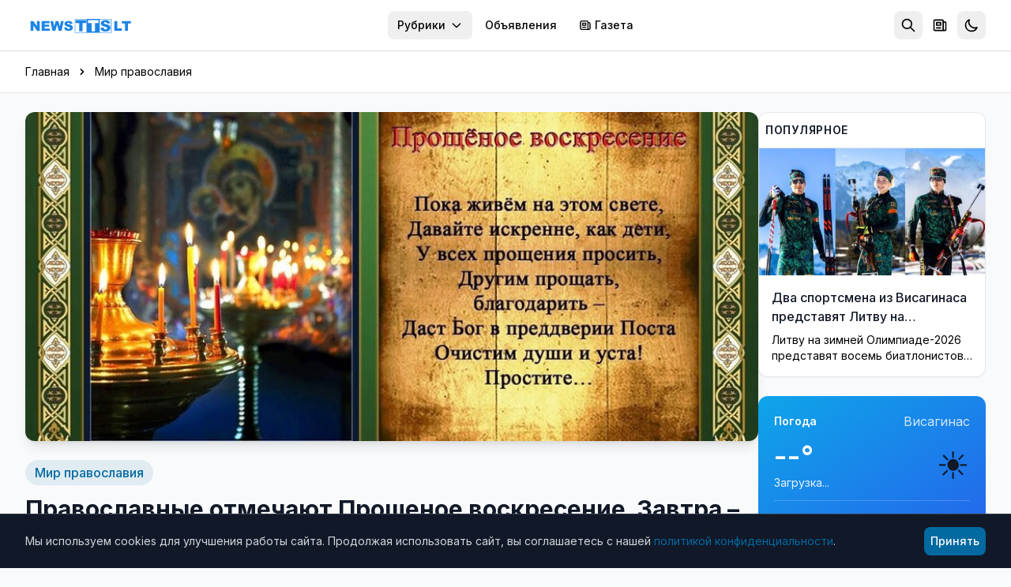

--- FILE ---
content_type: text/html; charset=utf-8
request_url: https://news.tts.lt/%D0%BF%D1%80%D0%B0%D0%B2%D0%BE%D1%81%D0%BB%D0%B0%D0%B2%D0%BD%D1%8B%D0%B5-%D0%BE%D1%82%D0%BC%D0%B5%D1%87%D0%B0%D1%8E%D1%82-%D0%BF%D1%80%D0%BE%D1%89%D0%B5%D0%BD%D0%BE%D0%B5-%D0%B2%D0%BE%D1%81%D0%BA%D1%80%D0%B5%D1%81%D0%B5%D0%BD%D0%B8%D0%B5-%D0%B7%D0%B0%D0%B2%D1%82%D1%80%D0%B0-%D0%BD%D0%B0%D1%87%D0%B0%D0%BB%D0%BE-%D0%B2%D0%B5%D0%BB%D0%B8%D0%BA%D0%BE%D0%B3%D0%BE-%D0%BF%D0%BE%D1%81%D1%82%D0%B0/
body_size: 21157
content:

<!doctype html>
<html lang="ru" >
<head>
    <meta charset="utf-8">
    <meta name="viewport" content="width=device-width, initial-scale=1.0">
    <meta name="keywords" content="">
    <meta name="description" content="Сегодня православные христиане просят прощения друг у друга">
    <meta name="robots" content="index, follow">
    <meta name="author" content="NEWS.TTS.LT">
    <meta name="google-site-verification" content="dVvHIObBjPw31vxvRpDPHY-AONUnPrhoHrgWYVYdVHk" />
    <meta name="yandex-verification" content="cbf18768da39c254" />
    <meta name="verify-paysera" content="e7a64be7b4e564d2f9c0c00923f0913f">
    <link rel="canonical" href="https://news.tts.lt/православные-отмечают-прощеное-воскресение-завтра-начало-великого-поста/">
    

<meta property="og:url" content="https://news.tts.lt/%D0%BF%D1%80%D0%B0%D0%B2%D0%BE%D1%81%D0%BB%D0%B0%D0%B2%D0%BD%D1%8B%D0%B5-%D0%BE%D1%82%D0%BC%D0%B5%D1%87%D0%B0%D1%8E%D1%82-%D0%BF%D1%80%D0%BE%D1%89%D0%B5%D0%BD%D0%BE%D0%B5-%D0%B2%D0%BE%D1%81%D0%BA%D1%80%D0%B5%D1%81%D0%B5%D0%BD%D0%B8%D0%B5-%D0%B7%D0%B0%D0%B2%D1%82%D1%80%D0%B0-%D0%BD%D0%B0%D1%87%D0%B0%D0%BB%D0%BE-%D0%B2%D0%B5%D0%BB%D0%B8%D0%BA%D0%BE%D0%B3%D0%BE-%D0%BF%D0%BE%D1%81%D1%82%D0%B0/" />
<meta property="og:type" content="article" />
<meta property="og:title" content="Православные отмечают Прощеное воскресение. Завтра – начало Великого поста" />
<meta property="og:description" content="Сегодня православные христиане просят прощения друг у друга" />
<meta property="og:image" content="http://news.tts.lt/static/media/uploads/blog/proshheniya.jpg" />
<meta property="og:site_name" content="NEWS.TTS.LT" />
<meta property="article:published_time" content="2019-03-10T13:54:59+02:00" />
<meta property="article:section" content="Мир православия" />





    <link rel="apple-touch-icon" sizes="180x180" href="/static/favicons/apple-touch-icon.707030b4611c.png">
    <link rel="icon" type="image/png" sizes="32x32" href="/static/favicons/favicon-32x32.ffba4bf8897b.png">
    <link rel="icon" type="image/png" sizes="16x16" href="/static/favicons/favicon-16x16.536cb5e9a3c8.png">
    <link rel="manifest" href="/static/favicons/manifest.2f639c2e5a37.json">
    <link rel="mask-icon" href="/static/favicons/safari-pinned-tab.2110998c462a.svg" color="#006cff">
    <meta name="apple-mobile-web-app-title" content="news.tts.lt">
    <meta name="application-name" content="news.tts.lt">
    <meta name="theme-color" content="#006cff">

    <meta property="fb:app_id" content="1996796237218324" />
    <meta property="fb:admins" content="100000472732458"/>
    <meta property="fb:admins" content="100008259700787"/>
    <title>Православные отмечают Прощеное воскресение. Завтра – начало Великого поста | NEWS.TTS.LT</title>

    <!-- Structured Data - Organization -->
    <script type="application/ld+json">
    {
        "@context": "https://schema.org",
        "@type": "NewsMediaOrganization",
        "name": "NEWS.TTS.LT",
        "url": "https://news.tts.lt",
        "logo": "https://news.tts.lt/static/logo/logo-tts.f7a3779f626e.png",
        "sameAs": [
            "https://www.facebook.com/newstts",
            "https://t.me/newstts"
        ]
    }
    </script>
    

<script type="application/ld+json">
{
    "@context": "https://schema.org",
    "@type": "NewsArticle",
    "headline": "Православные отмечают Прощеное воскресение. Завтра – начало Великого поста",
    "description": "Сегодня православные христиане просят прощения друг у друга",
    "image": "https://news.tts.lt/static/media/uploads/blog/proshheniya.jpg",
    "datePublished": "2019-03-10T13:54:59+02:00",
    "dateModified": "2019-03-10T23:10:10.607956+02:00",
    "author": {
        "@type": "Organization",
        "name": "NEWS.TTS.LT"
    },
    "publisher": {
        "@type": "NewsMediaOrganization",
        "name": "NEWS.TTS.LT",
        "logo": {
            "@type": "ImageObject",
            "url": "https://news.tts.lt/static/logo/logo-tts.f7a3779f626e.png"
        }
    },
    "mainEntityOfPage": {
        "@type": "WebPage",
        "@id": "https://news.tts.lt/%D0%BF%D1%80%D0%B0%D0%B2%D0%BE%D1%81%D0%BB%D0%B0%D0%B2%D0%BD%D1%8B%D0%B5-%D0%BE%D1%82%D0%BC%D0%B5%D1%87%D0%B0%D1%8E%D1%82-%D0%BF%D1%80%D0%BE%D1%89%D0%B5%D0%BD%D0%BE%D0%B5-%D0%B2%D0%BE%D1%81%D0%BA%D1%80%D0%B5%D1%81%D0%B5%D0%BD%D0%B8%D0%B5-%D0%B7%D0%B0%D0%B2%D1%82%D1%80%D0%B0-%D0%BD%D0%B0%D1%87%D0%B0%D0%BB%D0%BE-%D0%B2%D0%B5%D0%BB%D0%B8%D0%BA%D0%BE%D0%B3%D0%BE-%D0%BF%D0%BE%D1%81%D1%82%D0%B0/"
    },
    "articleSection": "Мир православия"
}
</script>
<script type="application/ld+json">
{
    "@context": "https://schema.org",
    "@type": "BreadcrumbList",
    "itemListElement": [
        {
            "@type": "ListItem",
            "position": 1,
            "name": "Главная",
            "item": "https://news.tts.lt/"
        },
        {
            "@type": "ListItem",
            "position": 2,
            "name": "Мир православия",
            "item": "https://news.tts.lt/ru/category/%D0%BC%D0%B8%D1%80-%D0%BF%D1%80%D0%B0%D0%B2%D0%BE%D1%81%D0%BB%D0%B0%D0%B2%D0%B8%D1%8F-1/"
        },
        {
            "@type": "ListItem",
            "position": 3,
            "name": "Православные отмечают Прощеное воскресение. Завтра – начало Великого поста"
        }
    ]
}
</script>



    <!-- LCP Image Preload -->
    

    <!-- Preconnect to external domains -->
    <link rel="dns-prefetch" href="https://cdn.tailwindcss.com">
    <link rel="preconnect" href="https://cdn.tailwindcss.com" crossorigin>
    <link rel="dns-prefetch" href="https://fonts.googleapis.com">
    <link rel="preconnect" href="https://fonts.googleapis.com">
    <link rel="preconnect" href="https://fonts.gstatic.com" crossorigin>
    <link rel="dns-prefetch" href="https://www.google-analytics.com">
    <link rel="dns-prefetch" href="https://connect.facebook.net">

    <!-- Inter Font with display=swap for faster text rendering -->
    <link href="https://fonts.googleapis.com/css2?family=Inter:wght@400;500;600;700&display=swap" rel="stylesheet">

    <!-- Tailwind CSS -->
    <script src="https://cdn.tailwindcss.com"></script>
    <script>
        tailwind.config = {
            darkMode: 'class',
            theme: {
                extend: {
                    colors: {
                        primary: '#0369A1',
                    },
                    fontFamily: {
                        sans: ['Inter', 'system-ui', '-apple-system', 'sans-serif'],
                    },
                    fontSize: {
                        base: '15px',
                    },
                }
            }
        }
    </script>

    <!-- Dark mode initialization (prevent flash) -->
    <script>
        (function() {
            const theme = localStorage.getItem('news_theme');
            if (theme === 'dark' || (!theme && window.matchMedia('(prefers-color-scheme: dark)').matches)) {
                document.documentElement.classList.add('dark');
            }
        })();
    </script>

    <style>
        @layer utilities {
            .line-clamp-2 {
                display: -webkit-box;
                -webkit-line-clamp: 2;
                -webkit-box-orient: vertical;
                overflow: hidden;
            }
            .line-clamp-3 {
                display: -webkit-box;
                -webkit-line-clamp: 3;
                -webkit-box-orient: vertical;
                overflow: hidden;
            }
        }
        /* Smooth scrollbar for dark mode */
        .dark ::-webkit-scrollbar {
            width: 10px;
            height: 10px;
        }
        .dark ::-webkit-scrollbar-track {
            background: #1f2937;
        }
        .dark ::-webkit-scrollbar-thumb {
            background: #4b5563;
            border-radius: 5px;
        }
        .dark ::-webkit-scrollbar-thumb:hover {
            background: #6b7280;
        }
        /* Light mode: convert gray text to black for better contrast */
        .text-gray-400, .text-gray-500, .text-gray-600, .text-gray-700 {
            color: #000000 !important; /* gray-900 = black */
        }
        /* Dark mode: keep light text for contrast */
        .dark .text-gray-400, .dark .text-gray-500, .dark .text-gray-600, .dark .text-gray-700 {
            color: #d1d5db !important; /* gray-300 */
        }
    </style>
</head>
<body id="article-detail" class="bg-gray-50 dark:bg-gray-900 min-h-screen font-sans text-gray-900 dark:text-gray-100 transition-colors duration-200" >

    
<!-- Header -->
<header class="bg-white dark:bg-gray-800 shadow-sm sticky top-0 z-50 transition-colors duration-200" role="banner">
    <a href="#main-content" class="sr-only focus:not-sr-only focus:absolute focus:top-2 focus:left-2 bg-primary text-white px-2 py-2 rounded-lg z-[100]">
        Перейти к содержимому
    </a>
    <div class="max-w-7xl mx-auto px-2 sm:px-6 lg:px-8">
        <div class="flex items-center h-16">
            <!-- Logo -->
            <div class="flex-shrink-0">
                <a href="/" class="flex items-center" aria-label="NEWS.TTS.LT - На главную">
                    <img src="/static/logo/logo-white.d70896691d4f.svg" alt="NEWS.TTS.LT - Новости Литвы на русском языке" class="h-7 hidden dark:block" width="140" height="28">
                    <img src="/static/logo/logo-white.d70896691d4f.svg" alt="NEWS.TTS.LT - Новости Литвы на русском языке" class="h-7 dark:hidden" width="140" height="28" style="filter: brightness(0) saturate(100%) invert(38%) sepia(98%) saturate(1459%) hue-rotate(190deg) brightness(93%) contrast(92%);">
                </a>
            </div>

            <!-- Desktop Navigation - pushed to right -->
            <nav class="hidden md:flex items-center space-x-1 ml-auto" role="navigation" aria-label="Главное меню">
                

                <!-- Top menu categories -->
                
                    
                
                    
                
                    
                
                    
                
                    
                
                    
                
                    
                
                    
                
                    
                
                    
                
                    
                
                    
                
                    
                
                    
                
                    
                
                    
                
                    
                
                    
                
                    
                
                    
                
                    
                
                    
                
                    
                
                    
                
                    
                
                    
                
                    
                
                    
                
                    
                
                    
                
                    
                
                    
                
                    
                
                    
                
                    
                
                    
                
                    
                
                    
                
                    
                
                    
                
                    
                
                    
                
                    
                
                    
                
                    
                
                    
                
                    
                
                    
                
                    
                
                    
                
                    
                
                    
                
                    
                
                    
                

                <!-- Categories Dropdown -->
                <div class="relative">
                    <button onclick="document.getElementById('categories-dropdown').classList.toggle('hidden')"
                            class="px-3 py-2 text-sm font-medium text-gray-600 dark:text-gray-300 hover:text-primary dark:hover:text-primary rounded-lg hover:bg-gray-100 dark:hover:bg-gray-700 transition inline-flex items-center whitespace-nowrap"
                            aria-expanded="false"
                            aria-haspopup="true"
                            aria-controls="categories-dropdown">
                        Рубрики
                        <svg class="ml-1.5 w-4 h-4" fill="none" stroke="currentColor" viewBox="0 0 24 24" aria-hidden="true">
                            <path stroke-linecap="round" stroke-linejoin="round" stroke-width="2" d="M19 9l-7 7-7-7"></path>
                        </svg>
                    </button>
                    <div id="categories-dropdown" class="hidden absolute right-0 mt-2 w-56 bg-white dark:bg-gray-800 rounded-lg shadow-lg border border-gray-200 dark:border-gray-700 py-2 z-50 max-h-96 overflow-y-auto" role="menu">
                        
                            
                        
                            
                        
                            
                        
                            
                        
                            
                        
                            
                        
                            
                            <a href="/ru/category/it-%D0%BD%D0%BE%D0%B2%D0%BE%D1%81%D1%82%D0%B8/"
                               class="block px-2 py-2 text-sm text-gray-700 dark:text-gray-300 hover:bg-gray-100 dark:hover:bg-gray-700 transition"
                               role="menuitem">
                                IT новости
                            </a>
                            
                        
                            
                        
                            
                        
                            
                        
                            
                        
                            
                        
                            
                        
                            
                        
                            
                        
                            
                        
                            
                        
                            
                        
                            
                        
                            
                        
                            
                        
                            
                        
                            
                        
                            
                            <a href="/ru/category/%D0%B1%D0%B5%D0%B7-%D1%86%D0%B5%D0%BD%D0%B7%D1%83%D1%80%D1%8B/"
                               class="block px-2 py-2 text-sm text-gray-700 dark:text-gray-300 hover:bg-gray-100 dark:hover:bg-gray-700 transition"
                               role="menuitem">
                                Без цензуры
                            </a>
                            
                        
                            
                            <a href="/ru/category/%D0%B1%D0%BB%D0%B0%D0%B3%D0%BE%D0%B4%D0%B0%D1%80%D0%BD%D0%BE%D1%81%D1%82%D1%8C/"
                               class="block px-2 py-2 text-sm text-gray-700 dark:text-gray-300 hover:bg-gray-100 dark:hover:bg-gray-700 transition"
                               role="menuitem">
                                Благодарность
                            </a>
                            
                        
                            
                        
                            
                            <a href="/ru/category/%D0%B2%D0%B0%D0%BA%D0%B0%D0%BD%D1%81%D0%B8%D0%B8/"
                               class="block px-2 py-2 text-sm text-gray-700 dark:text-gray-300 hover:bg-gray-100 dark:hover:bg-gray-700 transition"
                               role="menuitem">
                                Вакансии
                            </a>
                            
                        
                            
                            <a href="/ru/category/%D0%B2-%D0%B2%D0%B8%D1%81%D0%B0%D0%B3%D0%B8%D0%BD%D0%B0%D1%81%D0%B5/"
                               class="block px-2 py-2 text-sm text-gray-700 dark:text-gray-300 hover:bg-gray-100 dark:hover:bg-gray-700 transition"
                               role="menuitem">
                                В Висагинасе
                            </a>
                            
                        
                            
                            <a href="/ru/category/%D0%B2%D0%B8%D1%81%D0%B0%D0%B3%D0%B8%D0%BD%D0%B0%D1%81-%D0%B8-%D0%B2%D0%B8%D1%81%D0%B0%D0%B3%D0%B8%D0%BD%D1%86%D1%8B/"
                               class="block px-2 py-2 text-sm text-gray-700 dark:text-gray-300 hover:bg-gray-100 dark:hover:bg-gray-700 transition"
                               role="menuitem">
                                Висагинас и висагинцы
                            </a>
                            
                        
                            
                            <a href="/ru/category/%D0%B2-%D0%BC%D0%B8%D1%80%D0%B5/"
                               class="block px-2 py-2 text-sm text-gray-700 dark:text-gray-300 hover:bg-gray-100 dark:hover:bg-gray-700 transition"
                               role="menuitem">
                                В Мире
                            </a>
                            
                        
                            
                            <a href="/ru/category/%D0%B2%D1%8B%D0%B1%D0%BE%D1%80%D1%8B-2019/"
                               class="block px-2 py-2 text-sm text-gray-700 dark:text-gray-300 hover:bg-gray-100 dark:hover:bg-gray-700 transition"
                               role="menuitem">
                                Выборы 2019
                            </a>
                            
                        
                            
                            <a href="/ru/category/%D0%B2%D1%8B%D0%B1%D0%BE%D1%80%D1%8B-2023/"
                               class="block px-2 py-2 text-sm text-gray-700 dark:text-gray-300 hover:bg-gray-100 dark:hover:bg-gray-700 transition"
                               role="menuitem">
                                Выборы 2023
                            </a>
                            
                        
                            
                            <a href="/ru/category/%D0%B2%D1%8B%D0%B1%D0%BE%D1%80%D1%8B-2024/"
                               class="block px-2 py-2 text-sm text-gray-700 dark:text-gray-300 hover:bg-gray-100 dark:hover:bg-gray-700 transition"
                               role="menuitem">
                                Выборы 2024
                            </a>
                            
                        
                            
                            <a href="/ru/category/%D0%B2%D1%8B%D0%B1%D0%BE%D1%80%D1%8B-%D0%B2-%D1%81%D0%B5%D0%B9%D0%BC-2020/"
                               class="block px-2 py-2 text-sm text-gray-700 dark:text-gray-300 hover:bg-gray-100 dark:hover:bg-gray-700 transition"
                               role="menuitem">
                                Выборы в Сейм 2020
                            </a>
                            
                        
                            
                            <a href="/ru/category/%D0%BA%D0%B8%D0%BD%D0%BE-%D0%B8-%D0%B8%D1%81%D0%BA%D1%83%D1%81%D1%82%D0%B2%D0%BE/"
                               class="block px-2 py-2 text-sm text-gray-700 dark:text-gray-300 hover:bg-gray-100 dark:hover:bg-gray-700 transition"
                               role="menuitem">
                                Кино и искусство
                            </a>
                            
                        
                            
                            <a href="/ru/category/%D0%BA%D0%BE%D0%BD%D0%BA%D1%83%D1%80%D1%81%D1%8B-%D0%B4%D0%BB%D1%8F-%D1%87%D0%B8%D1%82%D0%B0%D1%82%D0%B5%D0%BB%D0%B5%D0%B9/"
                               class="block px-2 py-2 text-sm text-gray-700 dark:text-gray-300 hover:bg-gray-100 dark:hover:bg-gray-700 transition"
                               role="menuitem">
                                Конкурсы для читателей
                            </a>
                            
                        
                            
                            <a href="/ru/category/%D0%BA%D1%83%D0%BB%D1%8C%D1%82%D1%83%D1%80%D0%BD%D1%8B%D0%B5-%D0%B8-%D1%81%D0%BF%D0%BE%D1%80%D1%82%D0%B8%D0%B2%D0%BD%D1%8B%D0%B5-%D0%BC%D0%B5%D1%80%D0%BE%D0%BF%D1%80%D0%B8%D1%8F%D1%82%D0%B8%D1%8F/"
                               class="block px-2 py-2 text-sm text-gray-700 dark:text-gray-300 hover:bg-gray-100 dark:hover:bg-gray-700 transition"
                               role="menuitem">
                                Культурные и спортивные мероприятия
                            </a>
                            
                        
                            
                            <a href="/ru/category/%D0%BB%D0%B8%D1%82%D0%B2%D0%B0-%D0%B8-%D1%81%D1%82%D1%80%D0%B0%D0%BD%D1%8B-%D0%B1%D0%B0%D0%BB%D1%82%D0%B8%D0%B8/"
                               class="block px-2 py-2 text-sm text-gray-700 dark:text-gray-300 hover:bg-gray-100 dark:hover:bg-gray-700 transition"
                               role="menuitem">
                                Литва и страны Балтии
                            </a>
                            
                        
                            
                            <a href="/ru/category/%D0%BC%D0%B8%D1%80-%D0%BC%D0%BE%D0%BB%D0%BE%D0%B4%D0%B5%D0%B6%D0%B8/"
                               class="block px-2 py-2 text-sm text-gray-700 dark:text-gray-300 hover:bg-gray-100 dark:hover:bg-gray-700 transition"
                               role="menuitem">
                                Мир молодежи
                            </a>
                            
                        
                            
                            <a href="/ru/category/%D0%BC%D0%B8%D1%80-%D0%BF%D1%80%D0%B0%D0%B2%D0%BE%D1%81%D0%BB%D0%B0%D0%B2%D0%B8%D1%8F-1/"
                               class="block px-2 py-2 text-sm text-gray-700 dark:text-gray-300 hover:bg-gray-100 dark:hover:bg-gray-700 transition"
                               role="menuitem">
                                Мир православия
                            </a>
                            
                        
                            
                            <a href="/ru/category/%D0%BD%D0%B0%D1%83%D0%BA%D0%B0/"
                               class="block px-2 py-2 text-sm text-gray-700 dark:text-gray-300 hover:bg-gray-100 dark:hover:bg-gray-700 transition"
                               role="menuitem">
                                Наука и здоровье
                            </a>
                            
                        
                            
                        
                            
                            <a href="/ru/category/%D0%BD%D0%BE%D0%B2%D0%BE%D1%81%D1%82%D0%B8-tts/"
                               class="block px-2 py-2 text-sm text-gray-700 dark:text-gray-300 hover:bg-gray-100 dark:hover:bg-gray-700 transition"
                               role="menuitem">
                                Новости TTS
                            </a>
                            
                        
                            
                            <a href="/ru/category/%D0%BD%D0%BE%D0%B2%D0%BE%D1%81%D1%82%D0%B8-%D1%80%D0%B5%D0%B3%D0%B8%D0%BE%D0%BD%D0%BE%D0%B2/"
                               class="block px-2 py-2 text-sm text-gray-700 dark:text-gray-300 hover:bg-gray-100 dark:hover:bg-gray-700 transition"
                               role="menuitem">
                                Новости регионов
                            </a>
                            
                        
                            
                            <a href="/ru/category/%D0%BF%D0%BE%D0%B7%D0%B4%D1%80%D0%B0%D0%B2%D0%BB%D0%B5%D0%BD%D0%B8%D1%8F-1/"
                               class="block px-2 py-2 text-sm text-gray-700 dark:text-gray-300 hover:bg-gray-100 dark:hover:bg-gray-700 transition"
                               role="menuitem">
                                Поздравления
                            </a>
                            
                        
                            
                            <a href="/ru/category/%D0%BA%D1%80%D0%B8%D0%BC%D0%B8%D0%BD%D0%B0%D0%BB/"
                               class="block px-2 py-2 text-sm text-gray-700 dark:text-gray-300 hover:bg-gray-100 dark:hover:bg-gray-700 transition"
                               role="menuitem">
                                Происшествия и криминал
                            </a>
                            
                        
                            
                            <a href="/ru/category/%D1%81%D0%BE%D0%B1%D0%BE%D0%BB%D0%B5%D0%B7%D0%BD%D0%BE%D0%B2%D0%B0%D0%BD%D0%B8%D1%8F/"
                               class="block px-2 py-2 text-sm text-gray-700 dark:text-gray-300 hover:bg-gray-100 dark:hover:bg-gray-700 transition"
                               role="menuitem">
                                Прощание
                            </a>
                            
                        
                            
                            <a href="/ru/category/%D1%80%D0%B5%D0%BA%D0%BB%D0%B0%D0%BC%D0%B0/"
                               class="block px-2 py-2 text-sm text-gray-700 dark:text-gray-300 hover:bg-gray-100 dark:hover:bg-gray-700 transition"
                               role="menuitem">
                                Реклама
                            </a>
                            
                        
                            
                            <a href="/ru/category/%D1%81%D0%BB%D1%83%D0%B6%D0%B1%D0%B0-%D1%80%D0%B5%D0%B3%D0%B8%D0%BE%D0%BD%D0%B0%D0%BB%D1%8C%D0%BD%D1%8B%D1%85-%D0%BD%D0%BE%D0%B2%D0%BE%D1%81%D1%82%D0%B5%D0%B9/"
                               class="block px-2 py-2 text-sm text-gray-700 dark:text-gray-300 hover:bg-gray-100 dark:hover:bg-gray-700 transition"
                               role="menuitem">
                                Служба региональных новостей
                            </a>
                            
                        
                            
                            <a href="/ru/category/%D1%81%D0%BE%D1%81%D0%B5%D0%B4%D0%B8/"
                               class="block px-2 py-2 text-sm text-gray-700 dark:text-gray-300 hover:bg-gray-100 dark:hover:bg-gray-700 transition"
                               role="menuitem">
                                Соседи
                            </a>
                            
                        
                            
                            <a href="/ru/category/%D1%85%D0%BE%D0%B1%D0%B1%D0%B8-%D0%BE%D1%82%D0%B4%D1%8B%D1%85-%D0%B8-%D1%80%D0%B0%D0%B7%D0%B2%D0%BB%D0%B5%D1%87%D0%B5%D0%BD%D0%B8%D1%8F/"
                               class="block px-2 py-2 text-sm text-gray-700 dark:text-gray-300 hover:bg-gray-100 dark:hover:bg-gray-700 transition"
                               role="menuitem">
                                Хобби, отдых и развлечения
                            </a>
                            
                        
                            
                            <a href="/ru/category/%D0%B1%D0%B8%D0%B7%D0%BD%D0%B5%D1%81-%D0%BD%D0%BE%D0%B2%D0%BE%D1%81%D1%82%D0%B8/"
                               class="block px-2 py-2 text-sm text-gray-700 dark:text-gray-300 hover:bg-gray-100 dark:hover:bg-gray-700 transition"
                               role="menuitem">
                                Экономика и бизнес
                            </a>
                            
                        
                            
                            <a href="/ru/category/%D1%8D%D0%BD%D0%B5%D1%80%D0%B3%D0%B5%D1%82%D0%B8%D0%BA%D0%B0/"
                               class="block px-2 py-2 text-sm text-gray-700 dark:text-gray-300 hover:bg-gray-100 dark:hover:bg-gray-700 transition"
                               role="menuitem">
                                Энергетика
                            </a>
                            
                        
                            
                            <a href="/ru/category/%D1%8D%D1%82%D0%BE-%D0%B8%D0%BD%D1%82%D0%B5%D1%80%D0%B5%D1%81%D0%BD%D0%BE/"
                               class="block px-2 py-2 text-sm text-gray-700 dark:text-gray-300 hover:bg-gray-100 dark:hover:bg-gray-700 transition"
                               role="menuitem">
                                Это интересно
                            </a>
                            
                        
                    </div>
                </div>

                <!-- Cross-site links -->
                <a href="https://board.tts.lt"
                   class="px-3 py-2 text-sm font-medium text-gray-600 dark:text-gray-300 hover:text-primary dark:hover:text-primary rounded-lg hover:bg-gray-100 dark:hover:bg-gray-700 transition whitespace-nowrap">
                    Объявления
                </a>
                <a href="https://visinfo.lt"
                   class="px-3 py-2 text-sm font-medium text-gray-600 dark:text-gray-300 hover:text-primary dark:hover:text-primary rounded-lg hover:bg-gray-100 dark:hover:bg-gray-700 transition whitespace-nowrap inline-flex items-center">
                    <svg class="w-4 h-4 mr-1" fill="none" stroke="currentColor" viewBox="0 0 24 24" aria-hidden="true">
                        <path stroke-linecap="round" stroke-linejoin="round" stroke-width="2" d="M19 20H5a2 2 0 01-2-2V6a2 2 0 012-2h10a2 2 0 012 2v1m2 13a2 2 0 01-2-2V7m2 13a2 2 0 002-2V9a2 2 0 00-2-2h-2m-4-3H9M7 16h6M7 8h6v4H7V8z"></path>
                    </svg>
                    Газета
                </a>
            </nav>

            <!-- Right Section - ml-auto pushes to far right on mobile -->
            <div class="flex items-center space-x-1 ml-auto">
                <!-- Search -->
                <div class="relative" id="search-container">
                    <!-- Search Toggle Button (visible when search is collapsed) -->
                    <button onclick="SearchToggle.open()"
                            id="search-toggle-btn"
                            class="p-2 rounded-lg text-gray-500 dark:text-gray-400 hover:bg-gray-100 dark:hover:bg-gray-700 transition"
                            aria-label="Открыть поиск"
                            title="Поиск">
                        <svg class="w-5 h-5" fill="none" stroke="currentColor" viewBox="0 0 24 24" aria-hidden="true">
                            <path stroke-linecap="round" stroke-linejoin="round" stroke-width="2" d="M21 21l-6-6m2-5a7 7 0 11-14 0 7 7 0 0114 0z"></path>
                        </svg>
                    </button>

                    <!-- Expanded Search Form (hidden by default) -->
                    <div id="search-expanded" class="hidden flex items-center">
                        <form action="/search/" method="get" class="flex items-center">
                            <div class="relative">
                                <input type="text"
                                       name="q"
                                       id="header-search-input"
                                       placeholder="Поиск новостей..."
                                       autocomplete="off"
                                       class="w-48 sm:w-64 px-2 py-2 pl-10 text-sm text-gray-900 dark:text-white bg-gray-100 dark:bg-gray-700 rounded-lg border-0 focus:ring-2 focus:ring-primary/50 transition-all">
                                <svg class="absolute left-3 top-1/2 -translate-y-1/2 w-4 h-4 text-gray-400" fill="none" stroke="currentColor" viewBox="0 0 24 24">
                                    <path stroke-linecap="round" stroke-linejoin="round" stroke-width="2" d="M21 21l-6-6m2-5a7 7 0 11-14 0 7 7 0 0114 0z"></path>
                                </svg>
                            </div>
                            <button type="button"
                                    onclick="SearchToggle.close()"
                                    class="ml-2 p-2 rounded-lg text-gray-500 dark:text-gray-400 hover:bg-gray-100 dark:hover:bg-gray-700 transition"
                                    aria-label="Закрыть поиск">
                                <svg class="w-5 h-5" fill="none" stroke="currentColor" viewBox="0 0 24 24">
                                    <path stroke-linecap="round" stroke-linejoin="round" stroke-width="2" d="M6 18L18 6M6 6l12 12"></path>
                                </svg>
                            </button>
                        </form>

                        <!-- Header Search Suggestions -->
                        <div id="header-search-suggestions" class="hidden absolute top-full right-0 mt-2 w-64 sm:w-80 bg-white dark:bg-gray-800 rounded-xl shadow-xl border border-gray-200 dark:border-gray-700 overflow-hidden z-50">
                            <ul class="divide-y divide-gray-100 dark:divide-gray-700" id="header-suggestions-list"></ul>
                        </div>
                    </div>
                </div>

                <!-- Newspaper/VISINFO Link -->
                <a href="https://visinfo.lt"
                   class="p-2 rounded-lg text-gray-500 dark:text-gray-400 hover:bg-gray-100 dark:hover:bg-gray-700 hover:text-primary transition"
                   aria-label="Газета VISINFO"
                   title="Газета VISINFO">
                    <svg class="w-5 h-5" fill="none" stroke="currentColor" viewBox="0 0 24 24" aria-hidden="true">
                        <path stroke-linecap="round" stroke-linejoin="round" stroke-width="2" d="M19 20H5a2 2 0 01-2-2V6a2 2 0 012-2h10a2 2 0 012 2v1m2 13a2 2 0 01-2-2V7m2 13a2 2 0 002-2V9a2 2 0 00-2-2h-2m-4-3H9M7 16h6M7 8h6v4H7V8z"></path>
                    </svg>
                </a>

                <!-- Theme Toggle -->
                <button onclick="ThemeToggle.toggle()"
                        class="p-2 rounded-lg text-gray-500 dark:text-gray-400 hover:bg-gray-100 dark:hover:bg-gray-700 transition"
                        aria-label="Переключить тему оформления"
                        title="Переключить тему">
                    <svg id="moon-icon" class="w-5 h-5" fill="none" stroke="currentColor" viewBox="0 0 24 24" aria-hidden="true">
                        <path stroke-linecap="round" stroke-linejoin="round" stroke-width="2" d="M20.354 15.354A9 9 0 018.646 3.646 9.003 9.003 0 0012 21a9.003 9.003 0 008.354-5.646z"></path>
                    </svg>
                    <svg id="sun-icon" class="w-5 h-5 hidden" fill="none" stroke="currentColor" viewBox="0 0 24 24" aria-hidden="true">
                        <path stroke-linecap="round" stroke-linejoin="round" stroke-width="2" d="M12 3v1m0 16v1m9-9h-1M4 12H3m15.364 6.364l-.707-.707M6.343 6.343l-.707-.707m12.728 0l-.707.707M6.343 17.657l-.707.707M16 12a4 4 0 11-8 0 4 4 0 018 0z"></path>
                    </svg>
                </button>

                <!-- Mobile Menu Button -->
                <button onclick="document.getElementById('mobile-menu').classList.toggle('hidden')"
                        class="md:hidden p-2 rounded-lg text-gray-500 dark:text-gray-400 hover:bg-gray-100 dark:hover:bg-gray-700 transition"
                        aria-label="Открыть меню"
                        aria-expanded="false"
                        aria-controls="mobile-menu">
                    <svg class="w-6 h-6" fill="none" stroke="currentColor" viewBox="0 0 24 24" aria-hidden="true">
                        <path stroke-linecap="round" stroke-linejoin="round" stroke-width="2" d="M4 6h16M4 12h16M4 18h16"></path>
                    </svg>
                </button>
            </div>
        </div>

        <!-- Mobile Navigation -->
        <nav id="mobile-menu" class="hidden md:hidden pb-4 max-h-[70vh] overflow-y-auto" role="navigation" aria-label="Мобильное меню">
            <div class="space-y-1">
                <!-- Language Switcher (Mobile) -->
                <div class="px-3 py-2">
                    <p class="text-xs font-semibold text-gray-500 dark:text-gray-400 uppercase mb-2">Kalba / Язык</p>
                    <div class="flex items-center bg-gray-100 dark:bg-gray-700 rounded-lg p-0.5">
                        <a href="/"
                           class="flex-1 text-center px-3 py-1.5 text-sm font-medium rounded-md transition bg-white dark:bg-gray-600 text-gray-900 dark:text-white shadow-sm">
                            RU
                        </a>
                        <a href="/lt/"
                           class="flex-1 text-center px-3 py-1.5 text-sm font-medium rounded-md transition text-gray-600 dark:text-gray-400 hover:bg-white dark:hover:bg-gray-600">
                            LT
                        </a>
                    </div>
                </div>
                <div class="border-t border-gray-200 dark:border-gray-700 my-2" role="separator"></div>
                <!-- Mobile Search -->
                <form action="/search/" method="get" class="px-3 py-2">
                    <div class="relative">
                        <input type="text"
                               name="q"
                               placeholder="Поиск новостей..."
                               class="w-full px-2 py-2 pl-10 text-sm text-gray-900 dark:text-white bg-gray-100 dark:bg-gray-700 rounded-lg border-0 focus:ring-2 focus:ring-primary/50">
                        <svg class="absolute left-3 top-1/2 -translate-y-1/2 w-4 h-4 text-gray-400" fill="none" stroke="currentColor" viewBox="0 0 24 24">
                            <path stroke-linecap="round" stroke-linejoin="round" stroke-width="2" d="M21 21l-6-6m2-5a7 7 0 11-14 0 7 7 0 0114 0z"></path>
                        </svg>
                    </div>
                </form>
                <div class="border-t border-gray-200 dark:border-gray-700 my-2" role="separator"></div>
                <!-- Top menu categories -->
                
                    
                
                    
                
                    
                
                    
                
                    
                
                    
                
                    
                
                    
                
                    
                
                    
                
                    
                
                    
                
                    
                
                    
                
                    
                
                    
                
                    
                
                    
                
                    
                
                    
                
                    
                
                    
                
                    
                
                    
                
                    
                
                    
                
                    
                
                    
                
                    
                
                    
                
                    
                
                    
                
                    
                
                    
                
                    
                
                    
                
                    
                
                    
                
                    
                
                    
                
                    
                
                    
                
                    
                
                    
                
                    
                
                    
                
                    
                
                    
                
                    
                
                    
                
                    
                
                    
                
                    
                
                    
                
                <div class="border-t border-gray-200 dark:border-gray-700 my-2" role="separator"></div>
                <p class="px-3 py-1 font-semibold text-gray-500 dark:text-gray-400 uppercase" aria-hidden="true">Рубрики</p>
                
                    
                
                    
                
                    
                
                    
                
                    
                
                    
                
                    
                    <a href="/ru/category/it-%D0%BD%D0%BE%D0%B2%D0%BE%D1%81%D1%82%D0%B8/"
                       class="block px-3 py-2 text-sm text-gray-600 dark:text-gray-400 hover:text-primary rounded-lg hover:bg-gray-100 dark:hover:bg-gray-700 transition">
                        IT новости
                    </a>
                    
                
                    
                
                    
                
                    
                
                    
                
                    
                
                    
                
                    
                
                    
                
                    
                
                    
                
                    
                
                    
                
                    
                
                    
                
                    
                
                    
                
                    
                    <a href="/ru/category/%D0%B1%D0%B5%D0%B7-%D1%86%D0%B5%D0%BD%D0%B7%D1%83%D1%80%D1%8B/"
                       class="block px-3 py-2 text-sm text-gray-600 dark:text-gray-400 hover:text-primary rounded-lg hover:bg-gray-100 dark:hover:bg-gray-700 transition">
                        Без цензуры
                    </a>
                    
                
                    
                    <a href="/ru/category/%D0%B1%D0%BB%D0%B0%D0%B3%D0%BE%D0%B4%D0%B0%D1%80%D0%BD%D0%BE%D1%81%D1%82%D1%8C/"
                       class="block px-3 py-2 text-sm text-gray-600 dark:text-gray-400 hover:text-primary rounded-lg hover:bg-gray-100 dark:hover:bg-gray-700 transition">
                        Благодарность
                    </a>
                    
                
                    
                
                    
                    <a href="/ru/category/%D0%B2%D0%B0%D0%BA%D0%B0%D0%BD%D1%81%D0%B8%D0%B8/"
                       class="block px-3 py-2 text-sm text-gray-600 dark:text-gray-400 hover:text-primary rounded-lg hover:bg-gray-100 dark:hover:bg-gray-700 transition">
                        Вакансии
                    </a>
                    
                
                    
                    <a href="/ru/category/%D0%B2-%D0%B2%D0%B8%D1%81%D0%B0%D0%B3%D0%B8%D0%BD%D0%B0%D1%81%D0%B5/"
                       class="block px-3 py-2 text-sm text-gray-600 dark:text-gray-400 hover:text-primary rounded-lg hover:bg-gray-100 dark:hover:bg-gray-700 transition">
                        В Висагинасе
                    </a>
                    
                
                    
                    <a href="/ru/category/%D0%B2%D0%B8%D1%81%D0%B0%D0%B3%D0%B8%D0%BD%D0%B0%D1%81-%D0%B8-%D0%B2%D0%B8%D1%81%D0%B0%D0%B3%D0%B8%D0%BD%D1%86%D1%8B/"
                       class="block px-3 py-2 text-sm text-gray-600 dark:text-gray-400 hover:text-primary rounded-lg hover:bg-gray-100 dark:hover:bg-gray-700 transition">
                        Висагинас и висагинцы
                    </a>
                    
                
                    
                    <a href="/ru/category/%D0%B2-%D0%BC%D0%B8%D1%80%D0%B5/"
                       class="block px-3 py-2 text-sm text-gray-600 dark:text-gray-400 hover:text-primary rounded-lg hover:bg-gray-100 dark:hover:bg-gray-700 transition">
                        В Мире
                    </a>
                    
                
                    
                    <a href="/ru/category/%D0%B2%D1%8B%D0%B1%D0%BE%D1%80%D1%8B-2019/"
                       class="block px-3 py-2 text-sm text-gray-600 dark:text-gray-400 hover:text-primary rounded-lg hover:bg-gray-100 dark:hover:bg-gray-700 transition">
                        Выборы 2019
                    </a>
                    
                
                    
                    <a href="/ru/category/%D0%B2%D1%8B%D0%B1%D0%BE%D1%80%D1%8B-2023/"
                       class="block px-3 py-2 text-sm text-gray-600 dark:text-gray-400 hover:text-primary rounded-lg hover:bg-gray-100 dark:hover:bg-gray-700 transition">
                        Выборы 2023
                    </a>
                    
                
                    
                    <a href="/ru/category/%D0%B2%D1%8B%D0%B1%D0%BE%D1%80%D1%8B-2024/"
                       class="block px-3 py-2 text-sm text-gray-600 dark:text-gray-400 hover:text-primary rounded-lg hover:bg-gray-100 dark:hover:bg-gray-700 transition">
                        Выборы 2024
                    </a>
                    
                
                    
                    <a href="/ru/category/%D0%B2%D1%8B%D0%B1%D0%BE%D1%80%D1%8B-%D0%B2-%D1%81%D0%B5%D0%B9%D0%BC-2020/"
                       class="block px-3 py-2 text-sm text-gray-600 dark:text-gray-400 hover:text-primary rounded-lg hover:bg-gray-100 dark:hover:bg-gray-700 transition">
                        Выборы в Сейм 2020
                    </a>
                    
                
                    
                    <a href="/ru/category/%D0%BA%D0%B8%D0%BD%D0%BE-%D0%B8-%D0%B8%D1%81%D0%BA%D1%83%D1%81%D1%82%D0%B2%D0%BE/"
                       class="block px-3 py-2 text-sm text-gray-600 dark:text-gray-400 hover:text-primary rounded-lg hover:bg-gray-100 dark:hover:bg-gray-700 transition">
                        Кино и искусство
                    </a>
                    
                
                    
                    <a href="/ru/category/%D0%BA%D0%BE%D0%BD%D0%BA%D1%83%D1%80%D1%81%D1%8B-%D0%B4%D0%BB%D1%8F-%D1%87%D0%B8%D1%82%D0%B0%D1%82%D0%B5%D0%BB%D0%B5%D0%B9/"
                       class="block px-3 py-2 text-sm text-gray-600 dark:text-gray-400 hover:text-primary rounded-lg hover:bg-gray-100 dark:hover:bg-gray-700 transition">
                        Конкурсы для читателей
                    </a>
                    
                
                    
                    <a href="/ru/category/%D0%BA%D1%83%D0%BB%D1%8C%D1%82%D1%83%D1%80%D0%BD%D1%8B%D0%B5-%D0%B8-%D1%81%D0%BF%D0%BE%D1%80%D1%82%D0%B8%D0%B2%D0%BD%D1%8B%D0%B5-%D0%BC%D0%B5%D1%80%D0%BE%D0%BF%D1%80%D0%B8%D1%8F%D1%82%D0%B8%D1%8F/"
                       class="block px-3 py-2 text-sm text-gray-600 dark:text-gray-400 hover:text-primary rounded-lg hover:bg-gray-100 dark:hover:bg-gray-700 transition">
                        Культурные и спортивные мероприятия
                    </a>
                    
                
                    
                    <a href="/ru/category/%D0%BB%D0%B8%D1%82%D0%B2%D0%B0-%D0%B8-%D1%81%D1%82%D1%80%D0%B0%D0%BD%D1%8B-%D0%B1%D0%B0%D0%BB%D1%82%D0%B8%D0%B8/"
                       class="block px-3 py-2 text-sm text-gray-600 dark:text-gray-400 hover:text-primary rounded-lg hover:bg-gray-100 dark:hover:bg-gray-700 transition">
                        Литва и страны Балтии
                    </a>
                    
                
                    
                    <a href="/ru/category/%D0%BC%D0%B8%D1%80-%D0%BC%D0%BE%D0%BB%D0%BE%D0%B4%D0%B5%D0%B6%D0%B8/"
                       class="block px-3 py-2 text-sm text-gray-600 dark:text-gray-400 hover:text-primary rounded-lg hover:bg-gray-100 dark:hover:bg-gray-700 transition">
                        Мир молодежи
                    </a>
                    
                
                    
                    <a href="/ru/category/%D0%BC%D0%B8%D1%80-%D0%BF%D1%80%D0%B0%D0%B2%D0%BE%D1%81%D0%BB%D0%B0%D0%B2%D0%B8%D1%8F-1/"
                       class="block px-3 py-2 text-sm text-gray-600 dark:text-gray-400 hover:text-primary rounded-lg hover:bg-gray-100 dark:hover:bg-gray-700 transition">
                        Мир православия
                    </a>
                    
                
                    
                    <a href="/ru/category/%D0%BD%D0%B0%D1%83%D0%BA%D0%B0/"
                       class="block px-3 py-2 text-sm text-gray-600 dark:text-gray-400 hover:text-primary rounded-lg hover:bg-gray-100 dark:hover:bg-gray-700 transition">
                        Наука и здоровье
                    </a>
                    
                
                    
                
                    
                    <a href="/ru/category/%D0%BD%D0%BE%D0%B2%D0%BE%D1%81%D1%82%D0%B8-tts/"
                       class="block px-3 py-2 text-sm text-gray-600 dark:text-gray-400 hover:text-primary rounded-lg hover:bg-gray-100 dark:hover:bg-gray-700 transition">
                        Новости TTS
                    </a>
                    
                
                    
                    <a href="/ru/category/%D0%BD%D0%BE%D0%B2%D0%BE%D1%81%D1%82%D0%B8-%D1%80%D0%B5%D0%B3%D0%B8%D0%BE%D0%BD%D0%BE%D0%B2/"
                       class="block px-3 py-2 text-sm text-gray-600 dark:text-gray-400 hover:text-primary rounded-lg hover:bg-gray-100 dark:hover:bg-gray-700 transition">
                        Новости регионов
                    </a>
                    
                
                    
                    <a href="/ru/category/%D0%BF%D0%BE%D0%B7%D0%B4%D1%80%D0%B0%D0%B2%D0%BB%D0%B5%D0%BD%D0%B8%D1%8F-1/"
                       class="block px-3 py-2 text-sm text-gray-600 dark:text-gray-400 hover:text-primary rounded-lg hover:bg-gray-100 dark:hover:bg-gray-700 transition">
                        Поздравления
                    </a>
                    
                
                    
                    <a href="/ru/category/%D0%BA%D1%80%D0%B8%D0%BC%D0%B8%D0%BD%D0%B0%D0%BB/"
                       class="block px-3 py-2 text-sm text-gray-600 dark:text-gray-400 hover:text-primary rounded-lg hover:bg-gray-100 dark:hover:bg-gray-700 transition">
                        Происшествия и криминал
                    </a>
                    
                
                    
                    <a href="/ru/category/%D1%81%D0%BE%D0%B1%D0%BE%D0%BB%D0%B5%D0%B7%D0%BD%D0%BE%D0%B2%D0%B0%D0%BD%D0%B8%D1%8F/"
                       class="block px-3 py-2 text-sm text-gray-600 dark:text-gray-400 hover:text-primary rounded-lg hover:bg-gray-100 dark:hover:bg-gray-700 transition">
                        Прощание
                    </a>
                    
                
                    
                    <a href="/ru/category/%D1%80%D0%B5%D0%BA%D0%BB%D0%B0%D0%BC%D0%B0/"
                       class="block px-3 py-2 text-sm text-gray-600 dark:text-gray-400 hover:text-primary rounded-lg hover:bg-gray-100 dark:hover:bg-gray-700 transition">
                        Реклама
                    </a>
                    
                
                    
                    <a href="/ru/category/%D1%81%D0%BB%D1%83%D0%B6%D0%B1%D0%B0-%D1%80%D0%B5%D0%B3%D0%B8%D0%BE%D0%BD%D0%B0%D0%BB%D1%8C%D0%BD%D1%8B%D1%85-%D0%BD%D0%BE%D0%B2%D0%BE%D1%81%D1%82%D0%B5%D0%B9/"
                       class="block px-3 py-2 text-sm text-gray-600 dark:text-gray-400 hover:text-primary rounded-lg hover:bg-gray-100 dark:hover:bg-gray-700 transition">
                        Служба региональных новостей
                    </a>
                    
                
                    
                    <a href="/ru/category/%D1%81%D0%BE%D1%81%D0%B5%D0%B4%D0%B8/"
                       class="block px-3 py-2 text-sm text-gray-600 dark:text-gray-400 hover:text-primary rounded-lg hover:bg-gray-100 dark:hover:bg-gray-700 transition">
                        Соседи
                    </a>
                    
                
                    
                    <a href="/ru/category/%D1%85%D0%BE%D0%B1%D0%B1%D0%B8-%D0%BE%D1%82%D0%B4%D1%8B%D1%85-%D0%B8-%D1%80%D0%B0%D0%B7%D0%B2%D0%BB%D0%B5%D1%87%D0%B5%D0%BD%D0%B8%D1%8F/"
                       class="block px-3 py-2 text-sm text-gray-600 dark:text-gray-400 hover:text-primary rounded-lg hover:bg-gray-100 dark:hover:bg-gray-700 transition">
                        Хобби, отдых и развлечения
                    </a>
                    
                
                    
                    <a href="/ru/category/%D0%B1%D0%B8%D0%B7%D0%BD%D0%B5%D1%81-%D0%BD%D0%BE%D0%B2%D0%BE%D1%81%D1%82%D0%B8/"
                       class="block px-3 py-2 text-sm text-gray-600 dark:text-gray-400 hover:text-primary rounded-lg hover:bg-gray-100 dark:hover:bg-gray-700 transition">
                        Экономика и бизнес
                    </a>
                    
                
                    
                    <a href="/ru/category/%D1%8D%D0%BD%D0%B5%D1%80%D0%B3%D0%B5%D1%82%D0%B8%D0%BA%D0%B0/"
                       class="block px-3 py-2 text-sm text-gray-600 dark:text-gray-400 hover:text-primary rounded-lg hover:bg-gray-100 dark:hover:bg-gray-700 transition">
                        Энергетика
                    </a>
                    
                
                    
                    <a href="/ru/category/%D1%8D%D1%82%D0%BE-%D0%B8%D0%BD%D1%82%D0%B5%D1%80%D0%B5%D1%81%D0%BD%D0%BE/"
                       class="block px-3 py-2 text-sm text-gray-600 dark:text-gray-400 hover:text-primary rounded-lg hover:bg-gray-100 dark:hover:bg-gray-700 transition">
                        Это интересно
                    </a>
                    
                
                <div class="border-t border-gray-200 dark:border-gray-700 my-2" role="separator"></div>
                <p class="px-3 py-1 font-semibold text-gray-500 dark:text-gray-400 uppercase" aria-hidden="true">Наши проекты</p>
                <a href="https://board.tts.lt"
                   class="block px-3 py-2 text-sm text-gray-600 dark:text-gray-400 hover:text-primary rounded-lg hover:bg-gray-100 dark:hover:bg-gray-700 transition">
                    Объявления
                </a>
                <a href="https://visinfo.lt"
                   class="flex items-center px-3 py-2 text-sm text-gray-600 dark:text-gray-400 hover:text-primary rounded-lg hover:bg-gray-100 dark:hover:bg-gray-700 transition">
                    <svg class="w-4 h-4 mr-2" fill="none" stroke="currentColor" viewBox="0 0 24 24" aria-hidden="true">
                        <path stroke-linecap="round" stroke-linejoin="round" stroke-width="2" d="M19 20H5a2 2 0 01-2-2V6a2 2 0 012-2h10a2 2 0 012 2v1m2 13a2 2 0 01-2-2V7m2 13a2 2 0 002-2V9a2 2 0 00-2-2h-2m-4-3H9M7 16h6M7 8h6v4H7V8z"></path>
                    </svg>
                    Газета VISINFO
                </a>
            </div>
        </nav>
    </div>
</header>

<script>
document.addEventListener('click', function(e) {
    const dropdown = document.getElementById('categories-dropdown');
    const button = dropdown?.previousElementSibling;
    if (dropdown && !dropdown.contains(e.target) && !button?.contains(e.target)) {
        dropdown.classList.add('hidden');
    }
});

// Search Toggle functionality
var SearchToggle = {
    open: function() {
        document.getElementById('search-toggle-btn').classList.add('hidden');
        document.getElementById('search-expanded').classList.remove('hidden');
        var input = document.getElementById('header-search-input');
        if (input) {
            setTimeout(function() { input.focus(); }, 100);
        }
    },
    close: function() {
        document.getElementById('search-toggle-btn').classList.remove('hidden');
        document.getElementById('search-expanded').classList.add('hidden');
        document.getElementById('header-search-suggestions').classList.add('hidden');
    }
};

// Header Search Suggestions
(function() {
    var searchInput = document.getElementById('header-search-input');
    var suggestionsContainer = document.getElementById('header-search-suggestions');
    var suggestionsList = document.getElementById('header-suggestions-list');
    var debounceTimer;

    if (!searchInput || !suggestionsContainer || !suggestionsList) return;

    searchInput.addEventListener('input', function() {
        var query = this.value.trim();

        clearTimeout(debounceTimer);

        if (query.length < 2) {
            suggestionsContainer.classList.add('hidden');
            return;
        }

        debounceTimer = setTimeout(function() {
            fetch('/search/suggestions/?q=' + encodeURIComponent(query))
                .then(function(response) { return response.json(); })
                .then(function(data) {
                    if (data.suggestions && data.suggestions.length > 0) {
                        suggestionsList.innerHTML = data.suggestions.map(function(item) {
                            return '<li><a href="/' + item.slug + '/" class="block px-2 py-3 hover:bg-gray-50 dark:hover:bg-gray-700 text-gray-900 dark:text-white text-sm">' +
                                   '<span class="line-clamp-1">' + item.title + '</span></a></li>';
                        }).join('');
                        suggestionsContainer.classList.remove('hidden');
                    } else {
                        suggestionsContainer.classList.add('hidden');
                    }
                })
                .catch(function() {
                    suggestionsContainer.classList.add('hidden');
                });
        }, 300);
    });

    // Hide suggestions on escape
    searchInput.addEventListener('keydown', function(e) {
        if (e.key === 'Escape') {
            SearchToggle.close();
        }
    });

    // Close search when clicking outside
    document.addEventListener('click', function(e) {
        var container = document.getElementById('search-container');
        if (container && !container.contains(e.target)) {
            var expanded = document.getElementById('search-expanded');
            if (expanded && !expanded.classList.contains('hidden')) {
                SearchToggle.close();
            }
        }
    });
})();
</script>


    


<!-- Article Header - Compact -->
<header class="bg-white dark:bg-gray-800 border-y border-gray-200 dark:border-gray-700">
    <div class="max-w-7xl mx-auto px-2 sm:px-6 lg:px-8 py-4">
        <!-- Breadcrumb -->
        <nav class="flex items-center space-x-2 text-sm text-gray-500 dark:text-gray-400" aria-label="Навигационная цепочка">
            <a href="/" class="hover:text-primary transition">Главная</a>
            <svg class="w-4 h-4" fill="currentColor" viewBox="0 0 20 20" aria-hidden="true">
                <path fill-rule="evenodd" d="M7.293 14.707a1 1 0 010-1.414L10.586 10 7.293 6.707a1 1 0 011.414-1.414l4 4a1 1 0 010 1.414l-4 4a1 1 0 01-1.414 0z" clip-rule="evenodd"></path>
            </svg>
            <a href="/ru/category/%D0%BC%D0%B8%D1%80-%D0%BF%D1%80%D0%B0%D0%B2%D0%BE%D1%81%D0%BB%D0%B0%D0%B2%D0%B8%D1%8F-1/"
               class="hover:text-primary transition">
                Мир православия
            </a>
        </nav>
    </div>
</header>

<main id="main-content" class="max-w-7xl mx-auto px-2 sm:px-6 lg:px-8 py-6" role="main">
    <div class="flex flex-col lg:flex-row gap-8">
        <!-- Article Content -->
        <article class="flex-1 min-w-0" aria-labelledby="article-title">
            <!-- Featured Image -->
            <figure class="mb-6">
                
                <img src="/static/media/cache/6c/e0/6ce0c7a24f98377ad9b4f5496f8c4d70.jpg" alt="Православные отмечают Прощеное воскресение. Завтра – начало Великого поста - Мир православия"
                     class="w-full rounded-xl shadow-lg"
                     width="900" height="404">
                
            </figure>

            <!-- Category Badge -->
            <a href="/ru/category/%D0%BC%D0%B8%D1%80-%D0%BF%D1%80%D0%B0%D0%B2%D0%BE%D1%81%D0%BB%D0%B0%D0%B2%D0%B8%D1%8F-1/"
               class="inline-flex items-center px-3 py-1 rounded-full font-medium bg-primary/10 text-primary dark:bg-primary/20 mb-3">
                Мир православия
            </a>

            <!-- Title -->
            <h1 id="article-title" class="text-2xl sm:text-3xl font-bold text-gray-900 dark:text-white leading-tight mb-4">
                Православные отмечают Прощеное воскресение. Завтра – начало Великого поста
            </h1>

            <!-- Meta Info -->
            <div class="flex flex-wrap items-center gap-4 text-sm text-gray-500 dark:text-gray-400 mb-6">
                <time datetime="2019-03-10T13:54:59+02:00" class="inline-flex items-center">
                    <svg class="w-4 h-4 mr-1.5" fill="none" stroke="currentColor" viewBox="0 0 24 24" aria-hidden="true">
                        <path stroke-linecap="round" stroke-linejoin="round" stroke-width="2" d="M12 8v4l3 3m6-3a9 9 0 11-18 0 9 9 0 0118 0z"></path>
                    </svg>
                    10.03.2019, 13:54
                </time>
                <span class="inline-flex items-center">
                    <svg class="w-4 h-4 mr-1.5" fill="none" stroke="currentColor" viewBox="0 0 24 24" aria-hidden="true">
                        <path stroke-linecap="round" stroke-linejoin="round" stroke-width="2" d="M15 12a3 3 0 11-6 0 3 3 0 016 0z"></path>
                        <path stroke-linecap="round" stroke-linejoin="round" stroke-width="2" d="M2.458 12C3.732 7.943 7.523 5 12 5c4.478 0 8.268 2.943 9.542 7-1.274 4.057-5.064 7-9.542 7-4.477 0-8.268-2.943-9.542-7z"></path>
                    </svg>
                    <span aria-label="2145 просмотров">2145 просмотров</span>
                </span>

                
                <!-- Share Buttons -->
                <div class="flex items-center gap-2 ml-auto" role="group" aria-label="Поделиться в социальных сетях">
                    <span class="text-gray-400 mr-1">Поделиться:</span>
                    <a href="https://www.facebook.com/sharer/sharer.php?u=https%3A//news.tts.lt/%25D0%25BF%25D1%2580%25D0%25B0%25D0%25B2%25D0%25BE%25D1%2581%25D0%25BB%25D0%25B0%25D0%25B2%25D0%25BD%25D1%258B%25D0%25B5-%25D0%25BE%25D1%2582%25D0%25BC%25D0%25B5%25D1%2587%25D0%25B0%25D1%258E%25D1%2582-%25D0%25BF%25D1%2580%25D0%25BE%25D1%2589%25D0%25B5%25D0%25BD%25D0%25BE%25D0%25B5-%25D0%25B2%25D0%25BE%25D1%2581%25D0%25BA%25D1%2580%25D0%25B5%25D1%2581%25D0%25B5%25D0%25BD%25D0%25B8%25D0%25B5-%25D0%25B7%25D0%25B0%25D0%25B2%25D1%2582%25D1%2580%25D0%25B0-%25D0%25BD%25D0%25B0%25D1%2587%25D0%25B0%25D0%25BB%25D0%25BE-%25D0%25B2%25D0%25B5%25D0%25BB%25D0%25B8%25D0%25BA%25D0%25BE%25D0%25B3%25D0%25BE-%25D0%25BF%25D0%25BE%25D1%2581%25D1%2582%25D0%25B0/"
                       target="_blank" rel="nofollow noopener"
                       class="p-2 rounded-full bg-blue-600 text-white hover:bg-blue-700 transition"
                       aria-label="Поделиться в Facebook">
                        <svg class="w-4 h-4" fill="currentColor" viewBox="0 0 24 24" aria-hidden="true">
                            <path d="M24 12.073c0-6.627-5.373-12-12-12s-12 5.373-12 12c0 5.99 4.388 10.954 10.125 11.854v-8.385H7.078v-3.47h3.047V9.43c0-3.007 1.792-4.669 4.533-4.669 1.312 0 2.686.235 2.686.235v2.953H15.83c-1.491 0-1.956.925-1.956 1.874v2.25h3.328l-.532 3.47h-2.796v8.385C19.612 23.027 24 18.062 24 12.073z"/>
                        </svg>
                    </a>
                    <a href="https://t.me/share/url?url=https%3A//news.tts.lt/%25D0%25BF%25D1%2580%25D0%25B0%25D0%25B2%25D0%25BE%25D1%2581%25D0%25BB%25D0%25B0%25D0%25B2%25D0%25BD%25D1%258B%25D0%25B5-%25D0%25BE%25D1%2582%25D0%25BC%25D0%25B5%25D1%2587%25D0%25B0%25D1%258E%25D1%2582-%25D0%25BF%25D1%2580%25D0%25BE%25D1%2589%25D0%25B5%25D0%25BD%25D0%25BE%25D0%25B5-%25D0%25B2%25D0%25BE%25D1%2581%25D0%25BA%25D1%2580%25D0%25B5%25D1%2581%25D0%25B5%25D0%25BD%25D0%25B8%25D0%25B5-%25D0%25B7%25D0%25B0%25D0%25B2%25D1%2582%25D1%2580%25D0%25B0-%25D0%25BD%25D0%25B0%25D1%2587%25D0%25B0%25D0%25BB%25D0%25BE-%25D0%25B2%25D0%25B5%25D0%25BB%25D0%25B8%25D0%25BA%25D0%25BE%25D0%25B3%25D0%25BE-%25D0%25BF%25D0%25BE%25D1%2581%25D1%2582%25D0%25B0/&text=%D0%9F%D1%80%D0%B0%D0%B2%D0%BE%D1%81%D0%BB%D0%B0%D0%B2%D0%BD%D1%8B%D0%B5%20%D0%BE%D1%82%D0%BC%D0%B5%D1%87%D0%B0%D1%8E%D1%82%20%D0%9F%D1%80%D0%BE%D1%89%D0%B5%D0%BD%D0%BE%D0%B5%20%D0%B2%D0%BE%D1%81%D0%BA%D1%80%D0%B5%D1%81%D0%B5%D0%BD%D0%B8%D0%B5.%20%D0%97%D0%B0%D0%B2%D1%82%D1%80%D0%B0%20%E2%80%93%20%D0%BD%D0%B0%D1%87%D0%B0%D0%BB%D0%BE%20%D0%92%D0%B5%D0%BB%D0%B8%D0%BA%D0%BE%D0%B3%D0%BE%20%D0%BF%D0%BE%D1%81%D1%82%D0%B0"
                       target="_blank" rel="nofollow noopener"
                       class="p-2 rounded-full bg-sky-500 text-white hover:bg-sky-600 transition"
                       aria-label="Поделиться в Telegram">
                        <svg class="w-4 h-4" fill="currentColor" viewBox="0 0 24 24" aria-hidden="true">
                            <path d="M11.944 0A12 12 0 0 0 0 12a12 12 0 0 0 12 12 12 12 0 0 0 12-12A12 12 0 0 0 12 0a12 12 0 0 0-.056 0zm4.962 7.224c.1-.002.321.023.465.14a.506.506 0 0 1 .171.325c.016.093.036.306.02.472-.18 1.898-.962 6.502-1.36 8.627-.168.9-.499 1.201-.82 1.23-.696.065-1.225-.46-1.9-.902-1.056-.693-1.653-1.124-2.678-1.8-1.185-.78-.417-1.21.258-1.91.177-.184 3.247-2.977 3.307-3.23.007-.032.014-.15-.056-.212s-.174-.041-.249-.024c-.106.024-1.793 1.14-5.061 3.345-.48.33-.913.49-1.302.48-.428-.008-1.252-.241-1.865-.44-.752-.245-1.349-.374-1.297-.789.027-.216.325-.437.893-.663 3.498-1.524 5.83-2.529 6.998-3.014 3.332-1.386 4.025-1.627 4.476-1.635z"/>
                        </svg>
                    </a>
                </div>
                
            </div>

            <!-- Article Body -->
            <div class="prose prose-lg dark:prose-invert max-w-none article-content">
                
                <p>Сегодня, 10 марта, в православных храмах Висагинаса прошла Воскресная литургия, во время которой все верующие просили прощения друг у друга, а потом и священники коленопреклоненно попросили прощения у прихожан.</p>
<p>В 16.30 во Введено-Пантелеимоновском храме состоится Вечерня с чином прощения и заговенье на Великий пост, который начинается завтра, 11 марта. &nbsp;</p>
<p>Поздравляем с Прощеным воскресеньем наших читателей и просим у вас прощения за те или иные огрехи в нашей работе.</p>
<p>Еще раз публикуем статью с сайта <a href="http://www.pravmir.ru" rel="nofollow noopener">www.pravmir.ru</a> о сути и смысле Прощеного воскресенья.</p>
<p><strong>Прощеное воскресенье</strong></p>
<p>У кого испрашивать в этот день прощения &ndash; у всех подряд или только у тех, кому ты наверняка причинил обиду? И как прощать от сердца, как узнать, простил ли ты на деле или только на словах? Что делать, если сил простить нет?</p>
<p>Разъяснить смысл Прощеного воскресенья и суть прощения корреспондент <a href="http://www.pravmir.ru" rel="nofollow noopener">www.pravmir.ru</a> &nbsp;попросил иерея Максима Первозванского.</p>
<p><strong>Как перед смертью&hellip;</strong></p>
<p><strong><em>&ndash;&nbsp;&nbsp; Отец Максим, откуда пошел этот обычай &ndash; просить у всех прощения в последний день перед Великим постом?</em></strong></p>
<p>&ndash; Это вовсе не какое-то порождение народного фольклора, это древнейшая церковная традиция. Сам Христос положил ей начало своими словами, звучащими в Евангелии от Матфея: &laquo;Если вы будете прощать людям согрешения их, то простит и вам Отец ваш Небесный; а если не будете прощать людям согрешения их, то и Отец ваш не простит вам согрешений ваших&raquo; (Мф. 6:14-15).</p>
<p>Это неизменное Евангельское чтение в последнее воскресенье перед Великим постом, потому что входить в немирном состоянии в Великий пост категорически не рекомендуется. Это время очищения, духовного обновления перед Пасхой, соответственно, нужно постараться положить начало своему очищению, освободиться от бремени вины перед ближними, т.е. действительно со всеми примириться, всех от сердца простить.</p>
<p><strong>Простить, а не извинить</strong></p>
<p><strong><em>&ndash; А что значит &ndash; простить? Что мы должны вкладывать в это понятие?</em></strong></p>
<p>&ndash; Есть два разных слова: &laquo;прости&raquo; и &laquo;извини&raquo;. Это почти синонимы в современном русском языке, однако, изначально это очень разные по смыслу слова.</p>
<p>Вы не замечали, что часто гораздо легче сказать &laquo;извини&raquo;, чем &laquo;прости&raquo;? &laquo;Извини&raquo; &ndash; значит, выведи меня из вины, сделай меня невиновным, другими словами, давай будем считать, что я перед тобой не виноват. Так ребенок, который полез на стол за конфетами и разбил вазу, может сказать: &laquo;Мам, я вот тут разбил твою любимую вазочку, извини меня&raquo;. Тем самым он хочет оправдаться: &laquo;Я не виноват, так получилось&raquo;.</p>
<p>А что такое &laquo;прости&raquo;? Это означает: я виноват, я признаю свою вину, но отпусти мне ее, прими меня таким, какой я есть, я постараюсь исправиться. Поэтому и у Бога мы просим не извинить, а простить, а значит &ndash; принять. Принять виноватого, грешного, какого угодно &ndash; но принять.</p>
<p><strong><em>&ndash; Точно так же и с людьми: мы просим их принять нас такими, какие мы есть?</em></strong></p>
<p>&ndash; Да, и в этом смысле прощение способно качественно поменять наши отношения. Неслучайно у слова &laquo;простить&raquo; есть определенная связь &ndash; и фонетическая, и смысловая &ndash; со словом &laquo;просто&raquo;. Обратите внимание, когда отношения между людьми начинают портиться, говорят, что они усложняются, т.е. теряют свою простоту и ясность: мы не можем просто поглядеть друг другу в глаза, просто улыбнуться друг другу, просто поговорить.</p>
<p>А когда кто-то из нас произносит слово &laquo;прости&raquo;, это означает следующее: &laquo;Я виноват, постараюсь исправиться, загладить вину; давай устраним эти сложности, давай сделаем так, чтобы мы опять смогли смотреть друг другу в глаза&raquo;.</p>
<p>Прося прощения, мы пытаемся упростить наши отношения с людьми и с Богом, признав свою вину и отпустив вину своему ближнему. С этого и начинается наше очищение, с этого начинается Великий пост.</p>
<p><strong><em>За что просить прощения?</em></strong></p>
<p>&ndash; Батюшка, а нужно ли в Прощеное воскресенье просить прощения у всех, кого хоть мало-мальски знаешь &ndash; по принципу &laquo;может, и его чем когда-то обидел, да не помню&raquo;? Или только у тех, кому совершенно точно причинил боль?</p>
<p>&ndash; Во-первых, мы просим прощения у тех, против кого мы согрешили, кого огорчили, с кем у нас недомолвки, сложности и проблемы в отношениях.</p>
<p>Во-вторых, мы должны просить прощения и у всех вообще людей &ndash; как наших братьев и сестер &ndash; за то, что мы плохие христиане. Ведь мы все &ndash; члены единого Тела Христова. Болеет ли один член, плохо всему телу &ndash; это одна из ключевых мыслей Писания. Адам и Ева согрешили &ndash; мучается все человечество. Я согрешил &ndash; мучается мой брат.</p>
<p>Кроме того, нужно просить прощения у людей за то, что мы их не любим по-настоящему. Мы призваны любить каждого человека, а вместо этого мы с ним &laquo;чуточку общаемся&raquo;, потому что он нам не интересен. Нам интересна только собственная персона и те люди, которые в данный момент нам нужны. Вот грех против людей &ndash; в Прощеное воскресенье это полезно почувствовать.</p>
<p>Такое определение не означает, что нужно падать в ноги всем подряд. Но нужно постараться этот момент &ndash; отсутствие в себе любви &ndash; прочувствовать и искренне раскаяться.</p>
<p>По материалам www.pravmir.ru</p>
<p>news.tts.lt</p>
<p>&nbsp;</p><div class="not-prose my-8 p-5 bg-gray-100 dark:bg-gray-700/50 border border-gray-200 dark:border-gray-600 rounded-xl">
                        <span class="block text-[10px] font-semibold uppercase tracking-wider text-gray-400 dark:text-gray-500 mb-3">Реклама</span>
                        <div class="text-gray-700 dark:text-gray-300 text-base leading-relaxed space-y-2"><p><b>UAB &bdquo;Spectrans&ldquo; предлагает решения для компаний и частных клиентов в сфере строительных, коммунальных работ и транспортных услуг:</b><br />Экскаваторы, погрузчики, самосвалы, автогрейдеры. Тракторы с лопатами, щётками и прицепами. Водовоз-поливальные машины с установленными щётками.<br />Регулярно обслуживаемая техника. Гибкие условия аренды и конкурентные цены. <b>Обеспечьте стабильную работу с надёжной техникой!<br /> 📞 +370 654 77701, +370 659 47470 🌐 spectrans.lt</b></p></div>
                        <a rel="nofollow noopener" href="https://spectrans.lt/" class="inline-block mt-3 text-sm text-primary hover:underline font-medium">Подробнее →</a>
                    </div>
<p>&nbsp;</p>
<p>Еще раз публикуем статью с сайта <a href="http://www.pravmir.ru" rel="nofollow noopener">www.pravmir.ru</a> о сути и смысле Прощеного воскресенья.</p>
<p><strong>Прощеное воскресенье</strong></p>
<p>У кого испрашивать в этот день прощения &ndash; у всех подряд или только у тех, кому ты наверняка причинил обиду? И как прощать от сердца, как узнать, простил ли ты на деле или только на словах? Что делать, если сил простить нет?</p>
<p>Разъяснить смысл Прощеного воскресенья и суть прощения корреспондент <a href="http://www.pravmir.ru" rel="nofollow noopener">www.pravmir.ru</a> &nbsp;попросил иерея Максима Первозванского.</p>
<p><strong>Как перед смертью&hellip;</strong></p>
<p><strong><em>&ndash;&nbsp;&nbsp; Отец Максим, откуда пошел этот обычай &ndash; просить у всех прощения в последний день перед Великим постом?</em></strong></p>
<p>&ndash; Это вовсе не какое-то порождение народного фольклора, это древнейшая церковная традиция. Сам Христос положил ей начало своими словами, звучащими в Евангелии от Матфея: &laquo;Если вы будете прощать людям согрешения их, то простит и вам Отец ваш Небесный; а если не будете прощать людям согрешения их, то и Отец ваш не простит вам согрешений ваших&raquo; (Мф. 6:14-15).</p>
<p>Это неизменное Евангельское чтение в последнее воскресенье перед Великим постом, потому что входить в немирном состоянии в Великий пост категорически не рекомендуется. Это время очищения, духовного обновления перед Пасхой, соответственно, нужно постараться положить начало своему очищению, освободиться от бремени вины перед ближними, т.е. действительно со всеми примириться, всех от сердца простить.</p>
<p><strong>Простить, а не извинить</strong></p>
<p><strong><em>&ndash; А что значит &ndash; простить? Что мы должны вкладывать в это понятие?</em></strong></p>
<p>&ndash; Есть два разных слова: &laquo;прости&raquo; и &laquo;извини&raquo;. Это почти синонимы в современном русском языке, однако, изначально это очень разные по смыслу слова.</p>
<p>Вы не замечали, что часто гораздо легче сказать &laquo;извини&raquo;, чем &laquo;прости&raquo;? &laquo;Извини&raquo; &ndash; значит, выведи меня из вины, сделай меня невиновным, другими словами, давай будем считать, что я перед тобой не виноват. Так ребенок, который полез на стол за конфетами и разбил вазу, может сказать: &laquo;Мам, я вот тут разбил твою любимую вазочку, извини меня&raquo;. Тем самым он хочет оправдаться: &laquo;Я не виноват, так получилось&raquo;.</p>
<p>А что такое &laquo;прости&raquo;? Это означает: я виноват, я признаю свою вину, но отпусти мне ее, прими меня таким, какой я есть, я постараюсь исправиться. Поэтому и у Бога мы просим не извинить, а простить, а значит &ndash; принять. Принять виноватого, грешного, какого угодно &ndash; но принять.</p>
<p><strong><em>&ndash; Точно так же и с людьми: мы просим их принять нас такими, какие мы есть?</em></strong></p>
<p>&ndash; Да, и в этом смысле прощение способно качественно поменять наши отношения. Неслучайно у слова &laquo;простить&raquo; есть определенная связь &ndash; и фонетическая, и смысловая &ndash; со словом &laquo;просто&raquo;. Обратите внимание, когда отношения между людьми начинают портиться, говорят, что они усложняются, т.е. теряют свою простоту и ясность: мы не можем просто поглядеть друг другу в глаза, просто улыбнуться друг другу, просто поговорить.</p>
<p>А когда кто-то из нас произносит слово &laquo;прости&raquo;, это означает следующее: &laquo;Я виноват, постараюсь исправиться, загладить вину; давай устраним эти сложности, давай сделаем так, чтобы мы опять смогли смотреть друг другу в глаза&raquo;.</p>
<p>Прося прощения, мы пытаемся упростить наши отношения с людьми и с Богом, признав свою вину и отпустив вину своему ближнему. С этого и начинается наше очищение, с этого начинается Великий пост.</p>
<p><strong><em>За что просить прощения?</em></strong></p>
<p>&ndash; Батюшка, а нужно ли в Прощеное воскресенье просить прощения у всех, кого хоть мало-мальски знаешь &ndash; по принципу &laquo;может, и его чем когда-то обидел, да не помню&raquo;? Или только у тех, кому совершенно точно причинил боль?</p>
<p>&ndash; Во-первых, мы просим прощения у тех, против кого мы согрешили, кого огорчили, с кем у нас недомолвки, сложности и проблемы в отношениях.</p>
<p>Во-вторых, мы должны просить прощения и у всех вообще людей &ndash; как наших братьев и сестер &ndash; за то, что мы плохие христиане. Ведь мы все &ndash; члены единого Тела Христова. Болеет ли один член, плохо всему телу &ndash; это одна из ключевых мыслей Писания. Адам и Ева согрешили &ndash; мучается все человечество. Я согрешил &ndash; мучается мой брат.</p>
<p>Кроме того, нужно просить прощения у людей за то, что мы их не любим по-настоящему. Мы призваны любить каждого человека, а вместо этого мы с ним &laquo;чуточку общаемся&raquo;, потому что он нам не интересен. Нам интересна только собственная персона и те люди, которые в данный момент нам нужны. Вот грех против людей &ndash; в Прощеное воскресенье это полезно почувствовать.</p>
<p>Такое определение не означает, что нужно падать в ноги всем подряд. Но нужно постараться этот момент &ndash; отсутствие в себе любви &ndash; прочувствовать и искренне раскаяться.</p>
<p>По материалам www.pravmir.ru</p>
<p>news.tts.lt</p>
<p>&nbsp;</p>
<p>&nbsp;</p>
                
            </div>

            <!-- Board Ads (from board.tts.lt) -->
            
            

            <!-- Tags -->
            
            

            <!-- Related Posts -->
            

            <!-- Facebook Comments -->
            
            <section class="mt-10 pt-8 border-t border-gray-200 dark:border-gray-700" aria-labelledby="comments-title">
                <h2 id="comments-title" class="text-xl font-bold text-gray-900 dark:text-white mb-4">Комментарии</h2>
                <p class="text-sm text-gray-500 dark:text-gray-400 mb-6">
                    <svg class="inline-block w-4 h-4 mr-1 -mt-0.5" fill="currentColor" viewBox="0 0 24 24"><path d="M24 12.073c0-6.627-5.373-12-12-12s-12 5.373-12 12c0 5.99 4.388 10.954 10.125 11.854v-8.385H7.078v-3.47h3.047V9.43c0-3.007 1.792-4.669 4.533-4.669 1.312 0 2.686.235 2.686.235v2.953H15.83c-1.491 0-1.956.925-1.956 1.874v2.25h3.328l-.532 3.47h-2.796v8.385C19.612 23.027 24 18.062 24 12.073z"/></svg>
                    Для комментирования необходимо войти в аккаунт Facebook (Meta)
                </p>
                <div class="fb-comments-container bg-white dark:bg-gray-900 rounded-xl p-4 sm:p-6">
                    <div class="fb-comments" data-href="https://news.tts.lt/%D0%BF%D1%80%D0%B0%D0%B2%D0%BE%D1%81%D0%BB%D0%B0%D0%B2%D0%BD%D1%8B%D0%B5-%D0%BE%D1%82%D0%BC%D0%B5%D1%87%D0%B0%D1%8E%D1%82-%D0%BF%D1%80%D0%BE%D1%89%D0%B5%D0%BD%D0%BE%D0%B5-%D0%B2%D0%BE%D1%81%D0%BA%D1%80%D0%B5%D1%81%D0%B5%D0%BD%D0%B8%D0%B5-%D0%B7%D0%B0%D0%B2%D1%82%D1%80%D0%B0-%D0%BD%D0%B0%D1%87%D0%B0%D0%BB%D0%BE-%D0%B2%D0%B5%D0%BB%D0%B8%D0%BA%D0%BE%D0%B3%D0%BE-%D0%BF%D0%BE%D1%81%D1%82%D0%B0/" data-width="100%" data-order-by="social" data-numposts="12" data-colorscheme="light" data-lazy="true"></div>
                </div>
            </section>
            <style>
                .fb-comments-container { width: 100%; }
                .fb-comments, .fb-comments iframe, .fb-comments span { width: 100% !important; }
                /* Dark mode support for Facebook comments */
                .dark .fb-comments-container {
                    background: #111827;
                    border-radius: 0.75rem;
                }
                .dark .fb-comments iframe {
                    filter: invert(1) hue-rotate(180deg);
                }
                .dark .fb-comments iframe img,
                .dark .fb-comments iframe video {
                    filter: invert(1) hue-rotate(180deg);
                }
            </style>
            

            <!-- More from Category -->
            



<!-- More from Category -->
<section class="mt-10 pt-8 border-t border-gray-200 dark:border-gray-700" aria-labelledby="category-more-title">
    <div class="flex items-center justify-between mb-6">
        <h2 id="category-more-title" class="text-xl font-bold text-gray-900 dark:text-white">Мир православия</h2>
        <a href="/ru/category/%D0%BC%D0%B8%D1%80-%D0%BF%D1%80%D0%B0%D0%B2%D0%BE%D1%81%D0%BB%D0%B0%D0%B2%D0%B8%D1%8F-1/"
           class="text-sm text-primary hover:underline">
            другие новости раздела →
        </a>
    </div>

    <div class="grid grid-cols-2 md:grid-cols-4 gap-4">
        
        <article>
            <a href="/%D1%80%D0%B0%D1%81%D0%BF%D0%B8%D1%81%D0%B0%D0%BD%D0%B8%D0%B5-%D0%B1%D0%BE%D0%B3%D0%BE%D1%81%D0%BB%D1%83%D0%B6%D0%B5%D0%BD%D0%B8%D0%B9-%D1%81-5-%D0%BF%D0%BE-11-%D1%8F%D0%BD%D0%B2%D0%B0%D1%80%D1%8F/" class="group block" aria-label="Расписание богослужений с 5 по 11 января">
                <div class="aspect-video rounded-lg overflow-hidden mb-2">
                    
                    <img src="/static/media/cache/49/1d/491d75291ad8318b54c32450aa8b2775.jpg" alt="Расписание богослужений с 5 по 11 января"
                         class="w-full h-full object-cover group-hover:scale-105 transition-transform duration-300"
                         width="250" height="140" loading="lazy">
                    
                </div>
                <time datetime="2026-01-03T14:40:00+02:00" class="text-gray-500 dark:text-gray-400 mb-1 block">3 января 2026</time>
                <h3 class="text-sm font-medium text-gray-900 dark:text-white group-hover:text-primary transition line-clamp-2">
                    Расписание богослужений с 5 по 11 января
                </h3>
            </a>
        </article>
        
        <article>
            <a href="/%D1%80%D0%B0%D1%81%D0%BF%D0%B8%D1%81%D0%B0%D0%BD%D0%B8%D0%B5-%D0%B1%D0%BE%D0%B3%D0%BE%D1%81%D0%BB%D1%83%D0%B6%D0%B5%D0%BD%D0%B8%D0%B9-%D1%81-29-%D0%B4%D0%B5%D0%BA%D0%B0%D0%B1%D1%80%D1%8F-%D0%BF%D0%BE-4-%D1%8F%D0%BD%D0%B2%D0%B0%D1%80%D1%8F/" class="group block" aria-label="Расписание богослужений с 29 декабря по 4 января">
                <div class="aspect-video rounded-lg overflow-hidden mb-2">
                    
                    <img src="/static/media/cache/89/e9/89e93e70ba313256ca67c538117b32d6.jpg" alt="Расписание богослужений с 29 декабря по 4 января"
                         class="w-full h-full object-cover group-hover:scale-105 transition-transform duration-300"
                         width="250" height="140" loading="lazy">
                    
                </div>
                <time datetime="2025-12-27T22:11:35+02:00" class="text-gray-500 dark:text-gray-400 mb-1 block">27 декабря 2025</time>
                <h3 class="text-sm font-medium text-gray-900 dark:text-white group-hover:text-primary transition line-clamp-2">
                    Расписание богослужений с 29 декабря по 4 января
                </h3>
            </a>
        </article>
        
        <article>
            <a href="/%D1%80%D0%B0%D1%81%D0%BF%D0%B8%D1%81%D0%B0%D0%BD%D0%B8%D0%B5-%D0%B1%D0%BE%D0%B3%D0%BE%D1%81%D0%BB%D1%83%D0%B6%D0%B5%D0%BD%D0%B8%D0%B9-%D0%B2-%D1%85%D1%80%D0%B0%D0%BC%D0%B5-%D1%80%D0%BE%D0%B6%D0%B4%D0%B5%D1%81%D1%82%D0%B2%D0%B0-%D0%B8%D0%BE%D0%B0%D0%BD%D0%BD%D0%B0-%D0%BA%D1%80%D0%B5%D1%81%D1%82%D0%B8%D1%82%D0%B5%D0%BB%D1%8F/" class="group block" aria-label="Расписание богослужений в храме Рождества Иоанна Крестителя">
                <div class="aspect-video rounded-lg overflow-hidden mb-2">
                    
                    <img src="/static/media/cache/7c/b0/7cb0c467369f72c9e5f5bf372b28b404.jpg" alt="Расписание богослужений в храме Рождества Иоанна Крестителя"
                         class="w-full h-full object-cover group-hover:scale-105 transition-transform duration-300"
                         width="250" height="140" loading="lazy">
                    
                </div>
                <time datetime="2025-12-20T21:25:35+02:00" class="text-gray-500 dark:text-gray-400 mb-1 block">20 декабря 2025</time>
                <h3 class="text-sm font-medium text-gray-900 dark:text-white group-hover:text-primary transition line-clamp-2">
                    Расписание богослужений в храме Рождества Иоанна Крестителя
                </h3>
            </a>
        </article>
        
        <article>
            <a href="/%D1%80%D0%B0%D1%81%D0%BF%D0%B8%D1%81%D0%B0%D0%BD%D0%B8%D0%B5-%D0%B1%D0%BE%D0%B3%D0%BE%D1%81%D0%BB%D1%83%D0%B6%D0%B5%D0%BD%D0%B8%D0%B9-%D1%81-22-%D0%BF%D0%BE-28-%D0%B4%D0%B5%D0%BA%D0%B0%D0%B1%D1%80%D1%8F/" class="group block" aria-label="Расписание богослужений с 22 по 28 декабря">
                <div class="aspect-video rounded-lg overflow-hidden mb-2">
                    
                    <img src="/static/media/cache/8e/bb/8ebb989a419bf4d6b1d8310df637eb45.jpg" alt="Расписание богослужений с 22 по 28 декабря"
                         class="w-full h-full object-cover group-hover:scale-105 transition-transform duration-300"
                         width="250" height="140" loading="lazy">
                    
                </div>
                <time datetime="2025-12-20T21:24:55+02:00" class="text-gray-500 dark:text-gray-400 mb-1 block">20 декабря 2025</time>
                <h3 class="text-sm font-medium text-gray-900 dark:text-white group-hover:text-primary transition line-clamp-2">
                    Расписание богослужений с 22 по 28 декабря
                </h3>
            </a>
        </article>
        
        <article>
            <a href="/%D1%80%D0%B0%D1%81%D0%BF%D0%B8%D1%81%D0%B0%D0%BD%D0%B8%D0%B5-%D0%B1%D0%BE%D0%B3%D0%BE%D1%81%D0%BB%D1%83%D0%B6%D0%B5%D0%BD%D0%B8%D0%B9-%D0%B2-%D0%B2%D0%B2%D0%B5%D0%B4%D0%B5%D0%BD%D0%BE-%D0%BF%D0%B0%D0%BD%D1%82%D0%B5%D0%BB%D0%B5%D0%B8%D0%BC%D0%BE%D0%BD%D0%BE%D0%B2%D1%81%D0%BA%D0%BE%D0%BC-%D1%85%D1%80%D0%B0%D0%BC%D0%B5-36/" class="group block" aria-label="Расписание богослужений в Введено-Пантелеимоновском храме">
                <div class="aspect-video rounded-lg overflow-hidden mb-2">
                    
                    <img src="/static/media/cache/a2/70/a270f851fc042350adbc7a75474ddaff.jpg" alt="Расписание богослужений в Введено-Пантелеимоновском храме"
                         class="w-full h-full object-cover group-hover:scale-105 transition-transform duration-300"
                         width="250" height="140" loading="lazy">
                    
                </div>
                <time datetime="2025-12-14T00:00:00+02:00" class="text-gray-500 dark:text-gray-400 mb-1 block">13 декабря 2025</time>
                <h3 class="text-sm font-medium text-gray-900 dark:text-white group-hover:text-primary transition line-clamp-2">
                    Расписание богослужений в Введено-Пантелеимоновском храме
                </h3>
            </a>
        </article>
        
        <article>
            <a href="/%D1%80%D0%B0%D1%81%D0%BF%D0%B8%D1%81%D0%B0%D0%BD%D0%B8%D0%B5-%D0%B1%D0%BE%D0%B3%D0%BE%D1%81%D0%BB%D1%83%D0%B6%D0%B5%D0%BD%D0%B8%D0%B9-%D1%81-8-%D0%BF%D0%BE-14-%D0%B4%D0%B5%D0%BA%D0%B0%D0%B1%D1%80%D1%8F/" class="group block" aria-label="Расписание богослужений с 8 по 14 декабря">
                <div class="aspect-video rounded-lg overflow-hidden mb-2">
                    
                    <img src="/static/media/cache/7f/d7/7fd73b2a5091b27d7b139124f573c892.jpg" alt="Расписание богослужений с 8 по 14 декабря"
                         class="w-full h-full object-cover group-hover:scale-105 transition-transform duration-300"
                         width="250" height="140" loading="lazy">
                    
                </div>
                <time datetime="2025-12-07T00:00:00+02:00" class="text-gray-500 dark:text-gray-400 mb-1 block">6 декабря 2025</time>
                <h3 class="text-sm font-medium text-gray-900 dark:text-white group-hover:text-primary transition line-clamp-2">
                    Расписание богослужений с 8 по 14 декабря
                </h3>
            </a>
        </article>
        
        <article>
            <a href="/%D1%80%D0%B0%D1%81%D0%BF%D0%B8%D1%81%D0%B0%D0%BD%D0%B8%D0%B5-%D0%B1%D0%BE%D0%B3%D0%BE%D1%81%D0%BB%D1%83%D0%B6%D0%B5%D0%BD%D0%B8%D0%B9-%D1%81-1-%D0%BF%D0%BE-7-%D0%B4%D0%B5%D0%BA%D0%B0%D0%B1%D1%80%D1%8F/" class="group block" aria-label="Расписание богослужений с 1 по 7 декабря">
                <div class="aspect-video rounded-lg overflow-hidden mb-2">
                    
                    <img src="/static/media/cache/89/e9/89e93e70ba313256ca67c538117b32d6.jpg" alt="Расписание богослужений с 1 по 7 декабря"
                         class="w-full h-full object-cover group-hover:scale-105 transition-transform duration-300"
                         width="250" height="140" loading="lazy">
                    
                </div>
                <time datetime="2025-11-29T06:00:00+02:00" class="text-gray-500 dark:text-gray-400 mb-1 block">29 ноября 2025</time>
                <h3 class="text-sm font-medium text-gray-900 dark:text-white group-hover:text-primary transition line-clamp-2">
                    Расписание богослужений с 1 по 7 декабря
                </h3>
            </a>
        </article>
        
        <article>
            <a href="/%D1%80%D0%B0%D1%81%D0%BF%D0%B8%D1%81%D0%B0%D0%BD%D0%B8%D0%B5-%D0%B1%D0%BE%D0%B3%D0%BE%D1%81%D0%BB%D1%83%D0%B6%D0%B5%D0%BD%D0%B8%D0%B9-%D1%81-24-%D0%BF%D0%BE-30-%D0%BD%D0%BE%D1%8F%D0%B1%D1%80%D1%8F/" class="group block" aria-label="Расписание богослужений с 24 по 30 ноября">
                <div class="aspect-video rounded-lg overflow-hidden mb-2">
                    
                    <img src="/static/media/cache/d4/92/d492684bd83df0798b912ba32e8d10a2.jpg" alt="Расписание богослужений с 24 по 30 ноября"
                         class="w-full h-full object-cover group-hover:scale-105 transition-transform duration-300"
                         width="250" height="140" loading="lazy">
                    
                </div>
                <time datetime="2025-11-22T06:00:00+02:00" class="text-gray-500 dark:text-gray-400 mb-1 block">22 ноября 2025</time>
                <h3 class="text-sm font-medium text-gray-900 dark:text-white group-hover:text-primary transition line-clamp-2">
                    Расписание богослужений с 24 по 30 ноября
                </h3>
            </a>
        </article>
        
    </div>
</section>


        </article>

        <!-- Sidebar -->
        <aside class="w-full lg:w-64 xl:w-72 flex-shrink-0" role="complementary" aria-label="Боковая панель">
            <div class="space-y-6">
                <!-- Popular Posts -->
                


<!-- Popular Post -->
<section class="bg-white dark:bg-gray-800 rounded-xl overflow-hidden shadow-sm border border-gray-200 dark:border-transparent" aria-labelledby="popular-news-title">
    <div class="px-2 py-3 border-b border-gray-200 dark:border-gray-700">
        <h3 id="popular-news-title" class="text-sm font-semibold text-gray-900 dark:text-white uppercase tracking-wider">
            Популярное
        </h3>
    </div>

    
    <article>
        <a href="/%D0%B4%D0%B2%D0%B0-%D1%81%D0%BF%D0%BE%D1%80%D1%82%D1%81%D0%BC%D0%B5%D0%BD%D0%B0-%D0%B8%D0%B7-%D0%B2%D0%B8%D1%81%D0%B0%D0%B3%D0%B8%D0%BD%D0%B0%D1%81%D0%B0-%D0%BF%D1%80%D0%B5%D0%B4%D1%81%D1%82%D0%B0%D0%B2%D1%8F%D1%82-%D0%BB%D0%B8%D1%82%D0%B2%D1%83-%D0%BD%D0%B0-%D0%BE%D0%BB%D0%B8%D0%BC%D0%BF%D0%B8%D0%B0%D0%B4%D0%B5-%D0%B2-%D0%BC%D0%B8%D0%BB%D0%B0%D0%BD%D0%B5-%D0%B8-%D0%BA%D0%BE%D1%80%D1%82%D0%B8%D0%BD%D0%B0-%D0%B4%D0%B0%D0%BC%D0%BF%D0%B5%D1%86%D1%86%D0%BE/" class="block group" aria-label="Два спортсмена из Висагинаса представят Литву на Олимпиаде в Милане и Кортина-д’Ампеццо">
            <div class="aspect-video overflow-hidden">
                
                <img src="/static/media/cache/98/89/98897d57b0606b94e23c1b596ecbe524.jpg" alt="Два спортсмена из Висагинаса представят Литву на Олимпиаде в Милане и Кортина-д’Ампеццо"
                     class="w-full h-full object-cover group-hover:scale-105 transition-transform duration-300"
                     width="320" height="180">
                
            </div>
            <div class="p-4">
                <h4 class="font-medium text-gray-900 dark:text-white group-hover:text-primary transition line-clamp-2 mb-2">
                    Два спортсмена из Висагинаса представят Литву на Олимпиаде в Милане и Кортина-д’Ампеццо
                </h4>
                <p class="text-sm text-gray-600 dark:text-gray-400 line-clamp-2">
                    Литву на зимней Олимпиаде-2026 представят восемь биатлонистов, включая двух спортсменов из Висагинаса. Команда самая многочисленная ...
                </p>
            </div>
        </a>
    </article>
    
</section>


                <!-- Weather -->
                <div class="bg-gradient-to-br from-sky-500 to-blue-600 dark:from-gray-700 dark:to-gray-800 rounded-xl p-5">
                    
                    <!-- Weather Widget for Sidebar (Article Page) -->
<div id="weather-sidebar-widget" role="region" aria-labelledby="sidebar-weather-title" aria-live="polite">
    <div class="flex items-center justify-between mb-3">
        <h3 id="sidebar-weather-title" class="text-sm font-semibold text-white">Погода</h3>
        <span class="text-white/80">Висагинас</span>
    </div>
    <div class="flex items-center justify-between">
        <div>
            <div class="text-4xl font-semibold text-white" id="sidebar-weather-temp" aria-label="Температура">--°</div>
            <p class="text-sm text-white/90 mt-1" id="sidebar-weather-desc">Загрузка...</p>
        </div>
        <div class="text-5xl" id="sidebar-weather-icon" aria-hidden="true">☀️</div>
    </div>
    <div class="mt-3 pt-3 border-t border-white/20 dark:border-gray-600 flex items-center justify-between text-white/80">
        <span id="sidebar-weather-humidity" class="flex items-center gap-1.5" aria-label="Влажность">
            <svg class="w-3.5 h-3.5" fill="currentColor" viewBox="0 0 24 24" aria-hidden="true">
                <path d="M12 2.69l5.66 5.66a8 8 0 1 1-11.31 0z"/>
            </svg>
            --%
        </span>
        <span id="sidebar-weather-wind" class="flex items-center gap-1.5" aria-label="Ветер">
            <svg class="w-3.5 h-3.5" fill="none" stroke="currentColor" viewBox="0 0 24 24" aria-hidden="true">
                <path stroke-linecap="round" stroke-linejoin="round" stroke-width="2" d="M14 5l7 7m0 0l-7 7m7-7H3"></path>
            </svg>
            -- км/ч
        </span>
    </div>
</div>

<script>
(function() {
    const CACHE_KEY = 'weather_cache';
    const CACHE_TTL = 30 * 60 * 1000;

    const icons = {
        0: '☀️', 1: '🌤️', 2: '⛅', 3: '☁️',
        45: '🌫️', 48: '🌫️', 51: '🌧️', 53: '🌧️', 55: '🌧️',
        61: '🌧️', 63: '🌧️', 65: '🌧️', 71: '❄️', 73: '❄️', 75: '❄️',
        77: '❄️', 80: '🌧️', 81: '🌧️', 82: '🌧️',
        85: '❄️', 86: '❄️', 95: '⛈️', 96: '⛈️', 99: '⛈️'
    };
    const descs = {
        0: 'Ясно', 1: 'Преим. ясно', 2: 'Переменно', 3: 'Облачно',
        45: 'Туман', 48: 'Туман', 51: 'Морось', 53: 'Морось', 55: 'Морось',
        61: 'Дождь', 63: 'Дождь', 65: 'Сильный дождь',
        71: 'Снег', 73: 'Снег', 75: 'Сильный снег', 77: 'Снежные зёрна',
        80: 'Ливень', 81: 'Ливень', 82: 'Сильный ливень',
        85: 'Снегопад', 86: 'Сильный снегопад', 95: 'Гроза', 96: 'Гроза', 99: 'Гроза'
    };

    function render(d) {
        document.getElementById('sidebar-weather-temp').textContent = d.temp + '°C';
        document.getElementById('sidebar-weather-icon').textContent = icons[d.code] || '🌤️';
        document.getElementById('sidebar-weather-desc').textContent = descs[d.code] || 'Переменно';
        document.getElementById('sidebar-weather-humidity').innerHTML = '<svg class="w-3.5 h-3.5" fill="currentColor" viewBox="0 0 24 24"><path d="M12 2.69l5.66 5.66a8 8 0 1 1-11.31 0z"/></svg>' + d.humidity + '%';
        document.getElementById('sidebar-weather-wind').innerHTML = '<svg class="w-3.5 h-3.5" fill="none" stroke="currentColor" viewBox="0 0 24 24"><path stroke-linecap="round" stroke-linejoin="round" stroke-width="2" d="M14 5l7 7m0 0l-7 7m7-7H3"></path></svg>' + d.wind + ' км/ч';
    }

    async function load() {
        if (!document.getElementById('sidebar-weather-temp')) return;

        try {
            const c = JSON.parse(localStorage.getItem(CACHE_KEY) || '{}');
            if (c.t && Date.now() - c.t < CACHE_TTL) { render(c.d); return; }
        } catch(e) {}

        try {
            const r = await fetch('https://api.open-meteo.com/v1/forecast?latitude=55.4667&longitude=26.4333&current_weather=true&hourly=relativehumidity_2m');
            const j = await r.json();
            const d = {
                temp: Math.round(j.current_weather.temperature),
                code: j.current_weather.weathercode,
                wind: Math.round(j.current_weather.windspeed),
                humidity: j.hourly?.relativehumidity_2m?.[new Date().getHours()] || '--'
            };
            try { localStorage.setItem(CACHE_KEY, JSON.stringify({d, t: Date.now()})); } catch(e) {}
            render(d);
        } catch(e) { document.getElementById('sidebar-weather-desc').textContent = 'Недоступно'; }
    }

    load();
})();
</script>

                    
                </div>

                <!-- Ads -->
                
                
                <div class="space-y-4">
                    
                    <div class="bg-white dark:bg-gray-800 rounded-xl shadow-sm border border-gray-200 dark:border-gray-700 overflow-hidden">
                        
                        <a rel="nofollow" href="https://news.tts.lt/uab-spectrans-predlagaet-reshenija-dlja-kompanij/" target="_blank" class="block">
                            <img src="/static/media/uploads/images/r/spectrans_250x250_rus.gif" alt="Реклама" class="w-full h-auto">
                        </a>
                        
                    </div>
                    
                </div>
                

                <!-- Newspaper Ad Promo -->
                <div class="bg-gradient-to-br from-amber-500 to-orange-500 dark:from-amber-600 dark:to-orange-600 rounded-xl p-5 text-white">
                    <div class="flex items-center gap-3 mb-3">
                        <svg class="w-8 h-8" fill="none" stroke="currentColor" viewBox="0 0 24 24">
                            <path stroke-linecap="round" stroke-linejoin="round" stroke-width="2" d="M19 20H5a2 2 0 01-2-2V6a2 2 0 012-2h10a2 2 0 012 2v1m2 13a2 2 0 01-2-2V7m2 13a2 2 0 002-2V9a2 2 0 00-2-2h-2m-4-3H9M7 16h6M7 8h6v4H7V8z"></path>
                        </svg>
                        <span class="font-semibold">Реклама в газете</span>
                    </div>
                    <p class="text-sm text-amber-100 mb-1">
                        Разместите объявление в печатном выпуске VISINFO
                    </p>
                    <p class="text-lg font-bold text-white mb-4">
                        От €4.0 за объявление
                    </p>
                    <a href="/reklama/"
                       class="inline-flex items-center justify-center w-full px-2 py-2 text-sm font-medium text-amber-600 bg-white rounded-lg hover:bg-amber-50 transition">
                        Подать объявление
                    </a>
                </div>

                <!-- Telegram Promo -->
                <div class="bg-gradient-to-br from-sky-500 to-sky-600 dark:from-sky-600 dark:to-sky-700 rounded-xl p-5 text-white">
                    <div class="flex items-center gap-3 mb-3">
                        <svg class="w-8 h-8" fill="currentColor" viewBox="0 0 24 24">
                            <path d="M11.944 0A12 12 0 0 0 0 12a12 12 0 0 0 12 12 12 12 0 0 0 12-12A12 12 0 0 0 12 0a12 12 0 0 0-.056 0zm4.962 7.224c.1-.002.321.023.465.14a.506.506 0 0 1 .171.325c.016.093.036.306.02.472-.18 1.898-.962 6.502-1.36 8.627-.168.9-.499 1.201-.82 1.23-.696.065-1.225-.46-1.9-.902-1.056-.693-1.653-1.124-2.678-1.8-1.185-.78-.417-1.21.258-1.91.177-.184 3.247-2.977 3.307-3.23.007-.032.014-.15-.056-.212s-.174-.041-.249-.024c-.106.024-1.793 1.14-5.061 3.345-.48.33-.913.49-1.302.48-.428-.008-1.252-.241-1.865-.44-.752-.245-1.349-.374-1.297-.789.027-.216.325-.437.893-.663 3.498-1.524 5.83-2.529 6.998-3.014 3.332-1.386 4.025-1.627 4.476-1.635z"/>
                        </svg>
                        <span class="font-semibold">Telegram</span>
                    </div>
                    <p class="text-sm text-sky-100 mb-4">
                        Подписывайтесь на наш канал!
                    </p>
                    <a href="https://t.me/newstts" target="_blank" rel="nofollow noopener"
                       class="inline-flex items-center justify-center w-full px-2 py-2 text-sm font-medium text-sky-600 bg-white rounded-lg hover:bg-sky-50 transition">
                        Подписаться
                    </a>
                </div>
            </div>
        </aside>
    </div>
</main>

<!-- Article Styles -->
<style>
    .article-content { color: inherit; }
    .article-content p { margin-bottom: 1.25em; line-height: 1.8; }
    .article-content h2 { font-size: 1.5em; font-weight: 700; margin-top: 2em; margin-bottom: 1em; color: inherit; }
    .article-content h3 { font-size: 1.25em; font-weight: 600; margin-top: 1.6em; margin-bottom: 0.6em; color: inherit; }
    .article-content ul, .article-content ol { padding-left: 1.625em; margin-bottom: 1.25em; }
    .article-content li { margin-bottom: 0.5em; }
    .article-content blockquote { border-left: 4px solid #1A88E1; padding-left: 1em; font-style: italic; margin: 1.5em 0; }
    .article-content img { max-width: 100%; height: auto; border-radius: 0.5rem; margin: 1.5em 0; }
    .article-content a { color: #1A88E1; text-decoration: underline; }
    .article-content a:hover { color: #1565c0; }
    .article-content iframe { max-width: 100%; margin: 1.5em 0; }
    .dark .article-content { color: #e5e7eb; }
    .dark .article-content blockquote { color: #9ca3af; border-color: #3b82f6; }
</style>


    
<!-- Footer -->
<footer class="bg-gray-100 dark:bg-gray-900 border-t border-gray-200 dark:border-gray-800 mt-auto" role="contentinfo">
    <div class="max-w-7xl mx-auto px-2 sm:px-6 lg:px-8 py-10">
        <div class="grid grid-cols-1 md:grid-cols-3 gap-8 lg:gap-12">
            <!-- Company Info -->
            <div>
                <a href="/" class="inline-block mb-4" aria-label="NEWS.TTS.LT - На главную">
                    <img src="/static/logo/logo-white.d70896691d4f.svg" alt="NEWS.TTS.LT" class="h-7 dark:invert-0 invert" width="140" height="28">
                </a>
                <p class="text-sm text-gray-600 dark:text-gray-400 leading-relaxed">
                    Новости Литвы и Висагинаса. Актуальные события в мире. Аналитика, репортажи, обсуждения, дискуссии.
                </p>
                <!-- Social Links -->
                <div class="flex items-center gap-3 mt-4" aria-label="Социальные сети">
                    <a href="https://t.me/newstts" target="_blank" rel="nofollow noopener noreferrer"
                       class="p-2 rounded-lg bg-gray-200 dark:bg-gray-800 text-gray-600 dark:text-gray-400 hover:bg-sky-600 hover:text-white transition"
                       aria-label="Telegram канал NEWS.TTS.LT">
                        <svg class="w-5 h-5" fill="currentColor" viewBox="0 0 24 24" aria-hidden="true">
                            <path d="M11.944 0A12 12 0 0 0 0 12a12 12 0 0 0 12 12 12 12 0 0 0 12-12A12 12 0 0 0 12 0a12 12 0 0 0-.056 0zm4.962 7.224c.1-.002.321.023.465.14a.506.506 0 0 1 .171.325c.016.093.036.306.02.472-.18 1.898-.962 6.502-1.36 8.627-.168.9-.499 1.201-.82 1.23-.696.065-1.225-.46-1.9-.902-1.056-.693-1.653-1.124-2.678-1.8-1.185-.78-.417-1.21.258-1.91.177-.184 3.247-2.977 3.307-3.23.007-.032.014-.15-.056-.212s-.174-.041-.249-.024c-.106.024-1.793 1.14-5.061 3.345-.48.33-.913.49-1.302.48-.428-.008-1.252-.241-1.865-.44-.752-.245-1.349-.374-1.297-.789.027-.216.325-.437.893-.663 3.498-1.524 5.83-2.529 6.998-3.014 3.332-1.386 4.025-1.627 4.476-1.635z"/>
                        </svg>
                    </a>
                    <a href="https://www.facebook.com/news.tts.lt" target="_blank" rel="nofollow noopener noreferrer"
                       class="p-2 rounded-lg bg-gray-200 dark:bg-gray-800 text-gray-600 dark:text-gray-400 hover:bg-blue-600 hover:text-white transition"
                       aria-label="Facebook страница NEWS.TTS.LT">
                        <svg class="w-5 h-5" fill="currentColor" viewBox="0 0 24 24" aria-hidden="true">
                            <path d="M24 12.073c0-6.627-5.373-12-12-12s-12 5.373-12 12c0 5.99 4.388 10.954 10.125 11.854v-8.385H7.078v-3.47h3.047V9.43c0-3.007 1.792-4.669 4.533-4.669 1.312 0 2.686.235 2.686.235v2.953H15.83c-1.491 0-1.956.925-1.956 1.874v2.25h3.328l-.532 3.47h-2.796v8.385C19.612 23.027 24 18.062 24 12.073z"/>
                        </svg>
                    </a>
                </div>
            </div>

            <!-- Contact Info -->
            <div>
                <h3 class="text-sm font-semibold text-gray-900 dark:text-white uppercase tracking-wider mb-4">
                    Контакты
                </h3>
                <ul class="space-y-3" role="list">
                    <li>
                        <a href="tel:+37063677774" class="flex items-center text-sm text-gray-600 dark:text-gray-400 hover:text-gray-900 dark:hover:text-white transition">
                            <svg class="w-4 h-4 mr-3 text-gray-400 dark:text-gray-500" fill="none" stroke="currentColor" viewBox="0 0 24 24" aria-hidden="true">
                                <path stroke-linecap="round" stroke-linejoin="round" stroke-width="2" d="M3 5a2 2 0 012-2h3.28a1 1 0 01.948.684l1.498 4.493a1 1 0 01-.502 1.21l-2.257 1.13a11.042 11.042 0 005.516 5.516l1.13-2.257a1 1 0 011.21-.502l4.493 1.498a1 1 0 01.684.949V19a2 2 0 01-2 2h-1C9.716 21 3 14.284 3 6V5z"></path>
                            </svg>
                            <span>+370 (636) 77 774</span>
                        </a>
                    </li>
                    <li>
                        <a href="mailto:info@tts.lt" class="flex items-center text-sm text-gray-600 dark:text-gray-400 hover:text-gray-900 dark:hover:text-white transition">
                            <svg class="w-4 h-4 mr-3 text-gray-400 dark:text-gray-500" fill="none" stroke="currentColor" viewBox="0 0 24 24" aria-hidden="true">
                                <path stroke-linecap="round" stroke-linejoin="round" stroke-width="2" d="M3 8l7.89 5.26a2 2 0 002.22 0L21 8M5 19h14a2 2 0 002-2V7a2 2 0 00-2-2H5a2 2 0 00-2 2v10a2 2 0 002 2z"></path>
                            </svg>
                            <span>info@tts.lt</span>
                        </a>
                    </li>
                </ul>
            </div>

            <!-- Links -->
            <nav aria-label="Полезные ссылки">
                <h3 class="text-sm font-semibold text-gray-900 dark:text-white uppercase tracking-wider mb-4">
                    Ссылки
                </h3>
                <ul class="space-y-3" role="list">
                    <li>
                        <a href="/p/contact/" class="text-sm text-gray-600 dark:text-gray-400 hover:text-gray-900 dark:hover:text-white transition">
                            Контакты
                        </a>
                    </li>
                    <li>
                        <a href="https://visinfo.lt/reklama/" class="text-sm text-gray-600 dark:text-gray-400 hover:text-gray-900 dark:hover:text-white transition">
                            Реклама
                        </a>
                    </li>
                    <li>
                        <a href="https://board.tts.lt" class="text-sm text-gray-600 dark:text-gray-400 hover:text-gray-900 dark:hover:text-white transition" rel="noopener">
                            Доска объявлений
                        </a>
                    </li>
                    <li>
                        <a href="https://visinfo.lt" class="text-sm text-gray-600 dark:text-gray-400 hover:text-gray-900 dark:hover:text-white transition" rel="noopener">
                            Архив газеты VISINFO
                        </a>
                    </li>
                </ul>
            </nav>
        </div>

        <!-- Bottom Bar -->
        <div class="mt-8 pt-6 border-t border-gray-200 dark:border-gray-800">
            <div class="flex flex-col sm:flex-row justify-between items-center gap-4">
                <div class="flex items-center gap-3 text-sm text-gray-500">
                    <span>© 2026</span>
                    <span class="text-gray-300 dark:text-gray-700" aria-hidden="true">•</span>
                    <a href="http://teleservis.lt" class="hover:text-gray-700 dark:hover:text-gray-300 transition" rel="noopener">Teleservis</a>
                </div>
                <a href="http://web.tts.lt/" rel="nofollow noopener" class="opacity-90 hover:opacity-100 transition">
                    <img src="/static/logo/logo-tts.f7a3779f626e.png" alt="TTS - разработка сайтов" class="h-5" width="55">
                </a>
            </div>
            <p class="mt-4 text-gray-500 dark:text-gray-600 text-center sm:text-left leading-relaxed">
                Все авторские имущественные права и смежные права на размещенную на сайте news.tts.lt информацию принадлежат ЗАО "Telekomunikacinių technologijų servisas", если не указано иное.
                <a href="/p/contact/" class="text-primary hover:underline">Подробнее об использовании материалов сайта</a>
            </p>
        </div>
    </div>
</footer>

<!-- Cookie Consent Banner -->
<div id="cookie-banner" class="fixed bottom-0 inset-x-0 z-50 hidden">
    <div class="bg-gray-900 dark:bg-gray-800 border-t border-gray-700">
        <div class="max-w-7xl mx-auto px-2 py-4 sm:px-6 lg:px-8">
            <div class="flex flex-col sm:flex-row items-center justify-between gap-4">
                <p class="text-sm text-gray-300">
                    Мы используем cookies для улучшения работы сайта. Продолжая использовать сайт, вы соглашаетесь с нашей
                    <a href="/p/contact/" class="text-primary hover:underline">политикой конфиденциальности</a>.
                </p>
                <button onclick="acceptCookies()"
                        class="flex-shrink-0 px-2 py-2 text-sm font-medium text-white bg-primary rounded-lg hover:bg-blue-600 transition">
                    Принять
                </button>
            </div>
        </div>
    </div>
</div>

<script>
    function acceptCookies() {
        localStorage.setItem('cookies_accepted', 'true');
        document.getElementById('cookie-banner').classList.add('hidden');
    }

    document.addEventListener('DOMContentLoaded', function() {
        if (!localStorage.getItem('cookies_accepted')) {
            document.getElementById('cookie-banner').classList.remove('hidden');
        }
    });
</script>



    <!-- Theme Toggle Script -->
    <script>
        const ThemeToggle = {
            init() {
                this.updateIcon();
            },
            toggle() {
                const isDark = document.documentElement.classList.toggle('dark');
                localStorage.setItem('news_theme', isDark ? 'dark' : 'light');
                this.updateIcon();
            },
            updateIcon() {
                const isDark = document.documentElement.classList.contains('dark');
                const sunIcon = document.getElementById('sun-icon');
                const moonIcon = document.getElementById('moon-icon');
                if (sunIcon && moonIcon) {
                    sunIcon.classList.toggle('hidden', !isDark);
                    moonIcon.classList.toggle('hidden', isDark);
                }
            }
        };
        document.addEventListener('DOMContentLoaded', () => ThemeToggle.init());
    </script>

    
    <script>
        (function(i,s,o,g,r,a,m){i['GoogleAnalyticsObject']=r;i[r]=i[r]||function(){
        (i[r].q=i[r].q||[]).push(arguments)},i[r].l=1*new Date();a=s.createElement(o),
        m=s.getElementsByTagName(o)[0];a.async=1;a.src=g;m.parentNode.insertBefore(a,m)
        })(window,document,'script','//www.google-analytics.com/analytics.js','ga');
        ga('create', 'UA-105839854-1', 'auto');
        ga('send', 'pageview');
    </script>
    

    <!-- Facebook SDK -->
    <div id="fb-root"></div>
    <script>
        window.fbAsyncInit = function() {
            FB.init({
                appId: '1996796237218324',
                xfbml: true,
                cookie: true,
                version: 'v10.0'
            });
            FB.AppEvents.logPageView();
        };
        (function(d, s, id){
            var js, fjs = d.getElementsByTagName(s)[0];
            if (d.getElementById(id)) {return;}
            js = d.createElement(s); js.id = id;
            js.src = "https://connect.facebook.net/ru_RU/sdk.js";
            fjs.parentNode.insertBefore(js, fjs);
        }(document, 'script', 'facebook-jssdk'));
    </script>
</body>
</html>


--- FILE ---
content_type: image/svg+xml
request_url: https://news.tts.lt/static/logo/logo-white.d70896691d4f.svg
body_size: 733
content:
<svg xmlns="http://www.w3.org/2000/svg" viewBox="0 0 560 120"><path fill-rule="evenodd" clip-rule="evenodd" fill="#FFF" d="M248.7 26v75h199.4V26H248.7zm63.9 72.8h-61.3V28.3h61.4l-.1 70.5zm64.6-50.5h-18.8l.2 45.4H340V47.9l-19.7-.1V32.4h57v15.9zm68.3 50.5h-61.1V28.3h61.1v70.5z"/><path fill-rule="evenodd" clip-rule="evenodd" fill="#FFF" d="M309.8 32.6h-56.2V48h18.5v45.3h19V48h18.7V32.6zm113.1 17.9l17.4-1.3S439.5 31 415.6 32c-23.9 1.1-25 13.3-25 13.3s-3.8 13.9 10.7 19.1c14.6 5.3 22.9 5.5 22.9 10.6 0 3.8-1.4 9.1-11.1 7.6-6.4-1-7.6-10.5-7.6-10.5l-17.2 2.1s.2 20.4 24.7 19.7c10.1-.3 16.1-.1 21.5-5.1 5.5-5 7.3-10 7-16.1-.3-6.1-2.7-13.9-14.2-16.2-13.2-2.6-25.9-6-19.1-12 13.1-5.8 14.7 6 14.7 6z"/><path fill="#FFF" d="M9.1 89.5h15V61.1l19.4 28.4h15.1V37.8h-15v28.6L24.1 37.8h-15v51.7zm60.1 0h43.6V77.8H85.2V67.6h24.9V57H85.2v-8.2H112v-11H69.2v51.7zm58.4 0h15.7l9-32.6 9.1 32.6h15.7l11.4-51.7h-15.1l-5.5 28.9-8-28.9h-15.1l-8 29-5.5-29h-15.2l11.5 51.7zm69.1-4.2c3.4 3.4 9.5 5.1 18.3 5.1 5 0 9.2-.7 12.5-2.2 3.3-1.4 5.9-3.6 7.7-6.4 1.8-2.8 2.8-5.9 2.8-9.2 0-2.8-.7-5.4-2.1-7.7-1.4-2.3-3.6-4.2-6.6-5.7-3-1.5-8-3.1-15-4.6-2.8-.6-4.6-1.2-5.4-1.9-.8-.7-1.2-1.4-1.2-2.2 0-1.1.5-2.1 1.4-2.9.9-.8 2.3-1.2 4.2-1.2 2.3 0 4 .5 5.3 1.6 1.3 1.1 2.1 2.8 2.5 5.1l15.1-.9c-.7-5.4-2.7-9.3-6.2-11.7-3.5-2.5-8.5-3.7-15.1-3.7-5.4 0-9.6.7-12.7 2-3.1 1.4-5.4 3.2-7 5.6-1.5 2.4-2.3 4.9-2.3 7.5 0 4 1.5 7.4 4.5 10 3 2.6 8 4.7 15 6.3 4.3.9 7 1.9 8.2 3 1.2 1.1 1.8 2.3 1.8 3.6 0 1.4-.6 2.7-1.9 3.7-1.2 1.1-3 1.6-5.3 1.6-3.1 0-5.4-1-7.1-3.1-1-1.3-1.7-3.2-2-5.6l-15.2 1c.5 5.2 2.4 9.5 5.8 12.9zm266.8 4.2h40.9V76.8h-25v-39h-16v51.7zm40.9-39h16.3v39h16v-39H553V37.8h-48.6v12.7z"/></svg>